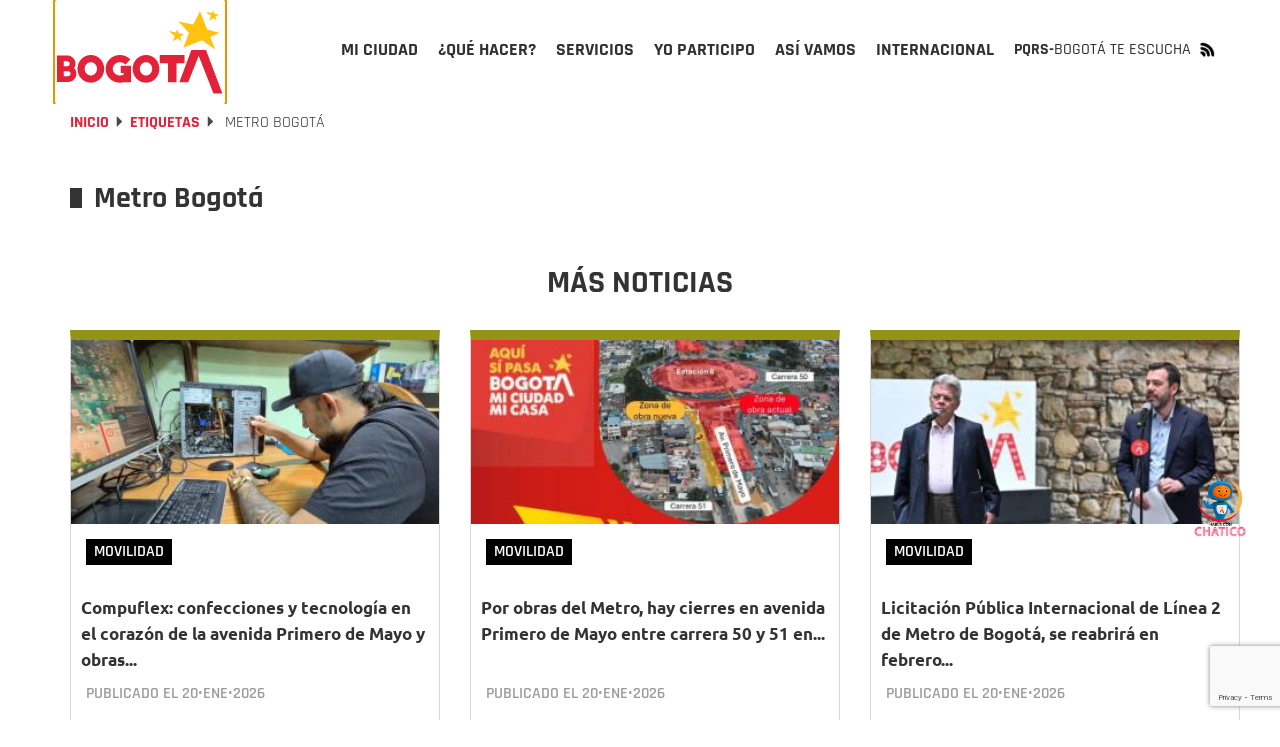

--- FILE ---
content_type: text/html; charset=UTF-8
request_url: https://bogota.gov.co/tag/metro-bogota
body_size: 22557
content:
<!DOCTYPE html><html lang="es" dir="ltr" prefix="og: https://ogp.me/ns#"><head><meta charset="utf-8" /><noscript><style>form.antibot * :not(.antibot-message) { display: none !important; }</style></noscript><meta name="description" content="Accede a las noticias de Metro Bogotá y servicios que Bogotá tiene para ti. Conoce sus eventos y demás información ¡ Únete!." /><link rel="canonical" href="https://bogota.gov.co/tag/metro-bogota" /><meta property="og:site_name" content="Bogota.gov.co" /><meta property="og:type" content="tag" /><meta property="og:url" content="https://bogota.gov.co/tag/metro-bogota" /><meta property="og:title" content="Noticias de Metro Bogotá en Bogotá | Bogota.gov.co" /><meta property="og:description" content="Accede a las noticias de Metro Bogotá y servicios que Bogotá tiene para ti. Conoce sus eventos y demás información ¡ Únete!." /><meta property="og:image" content="https://www.bogota.gov.co/themes/custom/bogotema/images/redes-sociales-bogota-gov-co-2023-06.jpg" /><meta property="og:image:url" content="https://www.bogota.gov.co/themes/custom/bogotema/images/redes-sociales-bogota-gov-co-2023-06.jpg" /><meta property="og:image:secure_url" content="https://www.bogota.gov.co/themes/custom/bogotema/images/redes-sociales-bogota-gov-co-2023-06.jpg" /><meta property="og:image:type" content="image/jpg" /><meta property="og:image:width" content="1200" /><meta property="og:image:height" content="630" /><meta property="og:image:alt" content="Portal Bogotá" /><meta property="fb:pages" content="108379099286148" /><meta property="fb:app_id" content="647743416255796" /><meta name="twitter:card" content="summary_large_image" /><meta name="twitter:description" content="Accede a las noticias de Metro Bogotá y servicios que Bogotá tiene para ti. Conoce sus eventos y demás información ¡ Únete!." /><meta name="twitter:title" content="Noticias de Metro Bogotá en Bogotá | Bogota.gov.co" /><meta name="twitter:image" content="https://www.bogota.gov.co/themes/custom/bogotema/images/redes-01.jpg" /><meta name="twitter:image:alt" content="Portal Bogotá" /><meta name="Generator" content="Drupal 10 (https://www.drupal.org)" /><meta name="MobileOptimized" content="width" /><meta name="HandheldFriendly" content="true" /><meta name="viewport" content="width=device-width, initial-scale=1.0" /><meta property="fb:pages" content="108379099286148" /><link rel="icon" href="/themes/custom/bogotema/favicon.ico" type="image/vnd.microsoft.icon" /><link rel="alternate" hreflang="es" href="https://bogota.gov.co/tag/metro-bogota" /><script>window.a2a_config=window.a2a_config||{};a2a_config.callbacks=[];a2a_config.overlays=[];a2a_config.templates={};</script><title>Noticias de Metro Bogotá en Bogotá | Bogota.gov.co</title><link rel="stylesheet" media="all" href="/sites/default/files/css/css_35m6FESgHR0I1ajDhu1F-aOFdOcZAIl8ExnoOtw2JLA.css?delta=0&amp;language=es&amp;theme=bogotema&amp;include=[base64]" /><link rel="stylesheet" media="all" href="/sites/default/files/css/css_Q8PWRngSA9x8wG81LclbdVoHdlK6S2EhpWAfvs4ZWI8.css?delta=1&amp;language=es&amp;theme=bogotema&amp;include=[base64]" /><script type="application/json" data-drupal-selector="drupal-settings-json">{"path":{"baseUrl":"\/","pathPrefix":"","currentPath":"taxonomy\/term\/989","currentPathIsAdmin":false,"isFront":false,"currentLanguage":"es"},"pluralDelimiter":"\u0003","suppressDeprecationErrors":true,"ajaxPageState":{"libraries":"[base64]","theme":"bogotema","theme_token":null},"ajaxTrustedUrl":{"\/tag\/metro-bogota":true,"form_action_p_pvdeGsVG5zNF_XLGPTvYSKCf43t8qZYSwcfZl2uzM":true,"\/tag\/metro-bogota?_wrapper_format=html\u0026page=2\u0026ajax_form=1":true},"gtag":{"tagId":"","consentMode":false,"otherIds":[],"events":[],"additionalConfigInfo":[]},"gtm":{"tagId":null,"settings":{"data_layer":"dataLayer","include_classes":false,"allowlist_classes":"google\nnonGooglePixels\nnonGoogleScripts\nnonGoogleIframes","blocklist_classes":"customScripts\ncustomPixels","include_environment":false,"environment_id":"","environment_token":""},"tagIds":["GTM-PKXHHNF"]},"ajaxLoader":{"markup":"\u003Cdiv class=\u0022ajax-throbber sk-wave\u0022\u003E\n              \u003Cdiv class=\u0022sk-wave-rect\u0022\u003E\u003C\/div\u003E\n              \u003Cdiv class=\u0022sk-wave-rect\u0022\u003E\u003C\/div\u003E\n              \u003Cdiv class=\u0022sk-wave-rect\u0022\u003E\u003C\/div\u003E\n              \u003Cdiv class=\u0022sk-wave-rect\u0022\u003E\u003C\/div\u003E\n            \u003C\/div\u003E","hideAjaxMessage":false,"alwaysFullscreen":true,"throbberPosition":"body"},"facebook_pixel":{"facebook_id":"586950848418834","events":[],"fb_disable_advanced":false,"eu_cookie_compliance":false,"donottrack":true},"lazyLoadUrl":"\/term_reference_fancytree\/subTree","data":{"extlink":{"extTarget":true,"extTargetAppendNewWindowDisplay":true,"extTargetAppendNewWindowLabel":"(opens in a new window)","extTargetNoOverride":false,"extNofollow":false,"extTitleNoOverride":false,"extNoreferrer":false,"extFollowNoOverride":false,"extClass":"0","extLabel":"(link is external)","extImgClass":false,"extSubdomains":false,"extExclude":"","extInclude":"","extCssExclude":"","extCssInclude":"","extCssExplicit":"","extAlert":false,"extAlertText":"This link will take you to an external web site. We are not responsible for their content.","extHideIcons":false,"mailtoClass":"0","telClass":"","mailtoLabel":"(link sends email)","telLabel":"(link is a phone number)","extUseFontAwesome":false,"extIconPlacement":"append","extPreventOrphan":false,"extFaLinkClasses":"fa fa-external-link","extFaMailtoClasses":"fa fa-envelope-o","extAdditionalLinkClasses":"","extAdditionalMailtoClasses":"","extAdditionalTelClasses":"","extFaTelClasses":"fa fa-phone","allowedDomains":null,"extExcludeNoreferrer":""}},"ckeditorAccordion":{"accordionStyle":{"collapseAll":null,"keepRowsOpen":null,"animateAccordionOpenAndClose":1,"openTabsWithHash":1,"allowHtmlInTitles":0}},"bootstrap":{"forms_has_error_value_toggle":1,"modal_animation":1,"modal_backdrop":"true","modal_focus_input":1,"modal_keyboard":1,"modal_select_text":1,"modal_show":1,"modal_size":"","popover_enabled":1,"popover_animation":1,"popover_auto_close":1,"popover_container":"body","popover_content":"","popover_delay":"0","popover_html":0,"popover_placement":"right","popover_selector":"","popover_title":"","popover_trigger":"click","tooltip_enabled":1,"tooltip_animation":1,"tooltip_container":"body","tooltip_delay":"0","tooltip_html":0,"tooltip_placement":"auto left","tooltip_selector":"","tooltip_trigger":"hover"},"ajax":{"edit-captcha-response":{"callback":"recaptcha_v3_ajax_callback","event":"change","url":"\/tag\/metro-bogota?_wrapper_format=html\u0026page=2\u0026ajax_form=1","httpMethod":"POST","dialogType":"ajax","submit":{"_triggering_element_name":"captcha_response"}}},"views":{"ajax_path":"\/views\/ajax","ajaxViews":{"views_dom_id:1c082f20150f1c858219c9f8d86ce42c31d163b13305d0742006a4891d67b4f5":{"view_name":"taxonomy_term_custom","view_display_id":"block_1","view_args":"989","view_path":"\/taxonomy\/term\/989","view_base_path":"taxonomy\/term\/%","view_dom_id":"1c082f20150f1c858219c9f8d86ce42c31d163b13305d0742006a4891d67b4f5","pager_element":0}}},"user":{"uid":0,"permissionsHash":"e8061674e3fd358d47e1689ae9c5fbdb3e28e8ff3c1a0eb961f2cab687ee2af2"}}</script><script src="/sites/default/files/js/js_uRCSR7kOec2nT0FFlBrfMjcbq0_HgxO5X3A-eStE2hI.js?scope=header&amp;delta=0&amp;language=es&amp;theme=bogotema&amp;include=[base64]"></script><script src="/modules/contrib/google_tag/js/gtag.js?t96azh"></script><script src="/modules/contrib/google_tag/js/gtm.js?t96azh"></script><script type="text/javascript">
!function(){"use strict";function e(e){var t=!(arguments.length>1&&void 0!==arguments[1])||arguments[1],c=document.createElement("script");c.src=e,t?c.type="module":(c.async=!0,c.type="text/javascript",c.setAttribute("nomodule",""));var n=document.getElementsByTagName("script")[0];n.parentNode.insertBefore(c,n)}!function(t,c){!function(t,c,n){var a,o,r;n.accountId=c,null!==(a=t.marfeel)&&void 0!==a||(t.marfeel={}),null!==(o=(r=t.marfeel).cmd)&&void 0!==o||(r.cmd=[]),t.marfeel.config=n;var i="https://sdk.mrf.io/statics";e("".concat(i,"/marfeel-sdk.js?id=").concat(c),!0),e("".concat(i,"/marfeel-sdk.es5.js?id=").concat(c),!1)}(t,c,arguments.length>2&&void 0!==arguments[2]?arguments[2]:{})}(window,9946,{} /* Config */)}();
</script><script type="text/javascript"> (function(c,l,a,r,i,t,y){ c[a]=c[a]||function(){(c[a].q=c[a].q||[]).push(arguments)}; t=l.createElement(r);t.async=1;t.src="https://www.clarity.ms/tag/"+i; y=l.getElementsByTagName(r)[0];y.parentNode.insertBefore(t,y); })(window, document, "clarity", "script", "tr4rz17qoe"); </script><!-- Google tag (gtag.js)<script async src="https://www.googletagmanager.com/gtag/js?id=G-212Q3KENHR"></script><script>   window.dataLayer = window.dataLayer || [];   function gtag(){dataLayer.push(arguments);}   gtag('js', new Date());   gtag('config', 'G-212Q3KENHR'); </script>--><!-- Google tag (gtag.js)<script async src="https://www.googletagmanager.com/gtag/js?id=G-D29511NTMX"></script><script>   window.dataLayer = window.dataLayer || [];   function gtag(){dataLayer.push(arguments);}   gtag('js', new Date());   gtag('config', 'G-D29511NTMX'); </script>--></head><body class="path-taxonomy has-glyphicons"><header class="header-v2 collapsedMobile" id="header-v2"><div class="container"><div class="row"><div class="col-xs-12"><div class="header-v2_main collapsedDesktop"><div class="header-v2_main-col main-col-1"><div class="header-v2_main__logo"><a id="logo_principal" class="header-v2_main__logo-link" href="/" title="Inicio" rel="home"><b class="hidden"></b></a></div></div><div class="header-v2_main-col main-col-2"><div id="header-v2_main__nav-bar" class="header-v2_main__nav"><div class="region region-navigation-collapsible"><div class="block-bogotema-v2-main-menu_container collapsedMobile" id="block-bogotema-v2-main-menu_container"><nav aria-labelledby="block-bogotema-v2-main-menu-menu" id="block-bogotema-v2-main-menu" class="block-bogotema-v2-main-menu"><ul role="menubar" aria-label="Menú principal portal Bogotá" id="header-v2_main__nav-menu" class="header-v2_main__nav-menu"><li role="menuitem" aria-haspopup="true" id="header-v2_main__nav-menu-item_mi-ciudad" class="header-v2_main__nav-menu-item panel header-v2_main__nav-menu-item_mi-ciudad" ><a id="header-v2_main__nav-menu-item_mi-ciudad_link" class="header-v2_main__nav-menu-item_link" href="/mi-ciudad" title="Mi ciudad" aria-expanded="false" data-video="/themes/custom/bogotema/videos/mi-ciudad.mp4" data-desc="Consulta aquí la información que te interesa sobre Bogotá, su historia, sus localidades y la gestión de la Administración Distrital."><span>Mi ciudad</span></a><div class="header-v2_main-nav-link_container mi-ciudad collapsedDesktop" id="header-v2_main__link_container_mi-ciudad"><div class="header-v2_main-nav-link_container_inner"><div class="left-column"><div class="left-column_detalle"><a href="/mi-ciudad" title="Mi Ciudad" data-desc="Consulta aquí la información que te interesa sobre Bogotá, su historia, sus localidades y la gestión de la Administración Distrital."><h5>Mi Ciudad</h5></a><p>Consulta aquí la información que te interesa sobre Bogotá, su historia, sus localidades y la gestión de la Administración Distrital.</p></div><div class="left-button"><a href="/mi-ciudad" title="Mi Ciudad" data-desc="Más de Mi Ciudad"><h4>Más de Mi Ciudad</h4></a></div><div class="left-column_video"><video poster="/themes/custom/bogotema/images/cargador-sin-fondo.gif" width="326" height="314" muted="muted" loop="" preload="none" webkit-playsinline="true" playsinline="true" class="header-v2_main__video" id="header-v2_main__video-mi-ciudad" src="/themes/custom/bogotema/videos/mi-ciudad.mp4"><source src="/themes/custom/bogotema/videos/mi-ciudad.mp4" type="video/mp4"></video></div></div><div class="right-column"><div class="header-v2_main-nav-link_container_inner-content"><div class="first-column"><div class="header-v2_main-nav-links-group"><a class="collapsibleMnuLink" id="header-v2_main__nav-menu-item_temas-interes_link" data-video="/themes/custom/bogotema/videos/mi-ciudad/temas-de-interes.mp4" title="Temas de interés" data-desc="Entérate de los programas, iniciativas y la gestión que adelantan las diferentes secretarías que componen el Distrito. "><h5>Temas de interés</h5></a><ul class="collapsibleMnuLinkContent"><li><a href="/mi-ciudad/ambiente" title="Ambiente">Ambiente</a></li><li><a href="/mi-ciudad/cultura-recreacion-y-deporte" title="Cultura, recreación y deporte">Cultura, recreación y deporte</a></li><li><a href="/mi-ciudad/desarrollo-economico" title="Desarrollo económico">Desarrollo económico</a></li><li><a href="/mi-ciudad/educacion" title="Educación">Educación</a></li><li><a href="/mi-ciudad/gestion-juridica" title="Gestión jurídica">Gestión jurídica</a></li><li><a href="/mi-ciudad/gestion-publica" title="Gestión pública">Gestión pública</a></li><li><a href="/mi-ciudad/gobierno" title="Gobierno">Gobierno</a></li><li><a href="/mi-ciudad/habitat" title="Hábitat">Hábitat</a></li><li><a href="/mi-ciudad/hacienda" title="Hacienda">Hacienda</a></li><li><a href="/mi-ciudad/integracion-social" title="Integración social">Integración social</a></li><li><a href="/mi-ciudad/movilidad" title="Movilidad">Movilidad</a></li><li><a href="/mi-ciudad/mujer" title="Mujer">Mujer</a></li><li><a href="/mi-ciudad/planeacion" title="Planeación">Planeación</a></li><li><a href="/mi-ciudad/salud" title="Salud">Salud</a></li><li><a href="/mi-ciudad/seguridad" title="Seguridad">Seguridad</a></li></ul></div></div><div class="second-column"><div class="header-v2_main-nav-links-group lists-in-two-cols"><a class="collapsibleMnuLink" id="header-v2_main__nav-menu-item_localidades_link" data-video="/themes/custom/bogotema/videos/mi-ciudad/localidades.mp4" href="#" title="Localidades" data-desc="Te contamos qué está haciendo la Alcaldía de Bogotá para mejorar las diferentes localidades de la ciudad."><h5>Localidades</h5></a><div class="collapsibleMnuLinkContent"><ul class="list-1"><li><a href="/mi-ciudad/localidades/antonio-narino" title="Antonio Nariño">Antonio Nariño</a></li><li><a href="/mi-ciudad/localidades/barrios-unidos" title="Barrios Unidos">Barrios Unidos</a></li><li><a href="/mi-ciudad/localidades/bosa" title="Bosa">Bosa</a></li><li><a href="/mi-ciudad/localidades/chapinero" title="Chapinero">Chapinero</a></li><li><a href="/mi-ciudad/localidades/ciudad-bolivar" title="Ciudad Bolívar">Ciudad Bolívar</a></li><li><a href="/mi-ciudad/localidades/engativa" title="Engativá">Engativá</a></li><li><a href="/mi-ciudad/localidades/fontibon" title="Fontibón">Fontibón</a></li><li><a href="/mi-ciudad/localidades/kennedy" title="Kennedy">Kennedy</a></li><li><a href="/mi-ciudad/localidades/la-candelaria" title="La Candelaria">La Candelaria</a></li><li><a href="/mi-ciudad/localidades/los-martires" title="Los Mártires">Los Mártires</a></li></ul><ul class="list-2"><li><a href="/mi-ciudad/localidades/puente-aranda" title="Puente Aranda">Puente Aranda</a></li><li><a href="/mi-ciudad/localidades/rafael-uribe-uribe" title="Rafael Uribe">Rafael Uribe</a></li><li><a href="/mi-ciudad/localidades/san-cristobal" title="San Cristóbal">San Cristóbal</a></li><li><a href="/mi-ciudad/localidades/santa-fe" title="Santa Fe">Santa Fe</a></li><li><a href="/mi-ciudad/localidades/suba" title="Suba">Suba</a></li><li><a href="/mi-ciudad/localidades/sumapaz" title="Sumapaz">Sumapaz</a></li><li><a href="/mi-ciudad/localidades/teusaquillo" title="Teusaquillo">Teusaquillo</a></li><li><a href="/mi-ciudad/localidades/tunjuelito" title="Tunjuelito">Tunjuelito</a></li><li><a href="/mi-ciudad/localidades/usaquen" title="Usaquén">Usaquén</a></li><li><a href="/mi-ciudad/localidades/usme" title="Usme">Usme</a></li></ul></div></div><div class="header-v2_main-nav-links-group"><a class="collapsibleMnuLink" id="header-v2_main__nav-menu-item_administracion-distrital_link" data-video="/themes/custom/bogotema/videos/mi-ciudad/administracion-distrital.mp4" href="/mi-ciudad/administracion-distrital/" title="Administración Distrital" data-desc="Conoce cómo está compuesta la administración de Bogotá; la Alcalde(sa), por sectores, entidades, Concejo y entes de control."><h5>Administración Distrital</h5></a><ul class="collapsibleMnuLinkContent"><li><a href="/mi-ciudad/administracion-distrital/quien-es-carlos-fernando-galan-pachon-alcalde-de-bogota-2024-2027" title="El Alcalde">El alcalde</a></li><li><a href="/mi-ciudad/gabinete-distrital/" title="Gabinete">Gabinete</a></li><li><a href="https://bogota.gov.co/plan-distrital-de-desarrollo-2024-2028/" title="Plan Distrital de Desarrollo">Plan Distrital de Desarrollo</a></li><li><a href="/mi-ciudad/administracion-distrital/concejo-de-bogota" title="Concejo">Concejo</a></li><li><a href="/mi-ciudad/administracion-distrital/entes-de-control-de-bogota" title="Entes de control">Entes de control</a></li><li><a href="https://www.alcaldiabogota.gov.co/sisjur/index.jsp" title="Leyes, Normas y Decretos">Leyes, Normas y Decretos</a></li></ul></div></div><div class="third-column"><!--<div class="header-v2_main-nav-links-group"><a class="collapsibleMnuLink" id="header-v2_main__nav-menu-item_poblaciones_link" data-video="/themes/custom/bogotema/videos/yo-soy.mp4" href="#" title="Poblaciones" data-desc="Espacio donde la ciudadanía puede encontrar información y servicios a partir de su rol e identidad de género, identidad étnica, condición de vulnerabilidad y ocupación."><h5>Poblaciones</h5></a><ul class="collapsibleMnuLinkContent"><li><a href="#" title="Yo soy">Yo soy</a></li><li><a href="#" title="Yo pertenezco">Yo pertenezco</a></li><li><a href="#" title="En situación de">En situación de</a></li><li><a href="#" title="Mi ocupación es...">Mi ocupación es...</a></li></ul></div>--><div class="header-v2_main-nav-links-group"><a id="header-v2_main__nav-menu-item_bogota-historias_link" data-video="/themes/custom/bogotema/videos/mi-ciudad/Bogota-en-historias.mp4" href="/mi-ciudad/bogota-en-historias" title="Bogotá en historias" data-desc="Bogotá es la ciudad de las oportunidades y las puertas abiertas, Descúbrela a través de las historias y experiencias de sus habitantes."><h5>Bogotá en historias</h5></a><p>Bogotá es la ciudad de las oportunidades y las puertas abiertas, Descúbrela a través de las historias y experiencias de sus habitantes.</p></div><!--<div class="header-v2_main-nav-links-group"><a id="header-v2_main__nav-menu-item_bogota-pot_link" data-video="/themes/custom/bogotema/videos/mi-ciudad/POT_2022_-_2035-_el_renacer_de_Bogota.mp4" href="/bog/pot-2022-2035" title="POT -Bogotá reverdece" data-desc="El Plan de Ordenamiento Territorial-POT ‘Bogotá Reverdece 2022-2035’ es la hoja de ruta para reverdecer a Bogotá ¡Consúltalo!"><h5>POT -Bogotá reverdece</h5></a><p>El Plan de Ordenamiento Territorial-POT ‘Bogotá Reverdece 2022-2035’ es la hoja de ruta para reverdecer a Bogotá ¡Consúltalo!</p></div> --><div class="header-v2_main-nav-links-group"><a id="header-v2_main__nav-menu-item_bogota-primera_link" data-video="/themes/custom/bogotema/videos/mi-ciudad/bogota-por-primera-vez.mp4" href="https://bogota.gov.co/internacional/planes-en-bogota-sitios-mas-visitados-por-turistas-conocelos-en-2025" title="Bogotá por primera vez" data-desc="Te contamos lo que necesitas saber si visitas Bogotá por primera vez, para que tengas la mejor experiencia."><h5>Bogotá por primera vez</h5></a><p>Te contamos lo que necesitas saber si visitas Bogotá por primera vez, para que tengas la mejor experiencia.</p></div></div></div></div></div></div></li><li role="menuitem" aria-haspopup="true" id="header-v2_main__nav-menu-item_que-hacer" class="header-v2_main__nav-menu-item panel header-v2_main__nav-menu-item_que-hacer" ><a id="header-v2_main__nav-menu-item_que-hacer_link" class="header-v2_main__nav-menu-item_link" href="/que-hacer/agenda-cultural" title="¿Qué hacer?" aria-expanded="false" data-video="/themes/custom/bogotema/videos/que-hacer.mp4" data-desc="Bogotá es una capital con una amplia oferta de actividades culturales, deportivas, gastronómicas para que disfrutes todo el año."><span>¿Qué hacer?</span></a><div class="header-v2_main-nav-link_container que-hacer collapsedDesktop" id="header-v2_main__link_container_que-hacer"><div class="header-v2_main-nav-link_container_inner"><div class="left-column"><div class="left-column_detalle"><a href="#" title="Que hacer" data-desc="Bogotá es una capital con una amplia oferta de actividades culturales, deportivas, gastronómicas para que disfrutes todo el año. "><h5>Que hacer</h5></a><p>Bogotá es una capital con una amplia oferta de actividades culturales, deportivas, gastronómicas para que disfrutes todo el año.</p></div><div class="left-button"><a href="/que-hacer/agenda-cultural" title="Qué hacer" data-desc="Más de ¿Qué Hacer?"><h4>Más de ¿Qué Hacer?</h4></a></div><div class="left-column_video"><video poster="/themes/custom/bogotema/images/cargador-sin-fondo.gif" width="326" height="314" muted="muted" loop="" preload="none" webkit-playsinline="true" playsinline="true" class="header-v2_main__video" id="header-v2_main__video-que-hacer" src="/themes/custom/bogotema/videos/que-hacer.mp4"><source src="/themes/custom/bogotema/videos/que-hacer.mp4" type="video/mp4"></video></div></div><div class="right-column"><div class="header-v2_main-nav-link_container_inner-content"><div class="first-column"><div class="views-element-container form-group"><div class="view view-contenidos-megamenu view-id-contenidos_megamenu view-display-id-block_3 js-view-dom-id-3f2ca181efbe1c2f469e6a997b13e92b3f53e691842fd65a261d90d119a91ee1"><div class="view-content"><div class="views-row"><div class="views-field views-field-nothing"><span class="field-content"><div class="menu-principal-v2__tarjeta-basica"><a class="menu-principal-v2__tarjeta-basica__link" href="/que-hacer/cultura/concierto-mexico-bandolero-marzo-8-en-teatro-el-ensueno-de-bogota"><div class="link__detalle"><img loading="lazy" src="/sites/default/files/styles/medium/public/eventos/2026-01/concierto-mexico-bandolero-marzo-8-en-teatro-el-ensueno-bogota.jpg" width="220" height="116" alt="Imagen del cartel del concierto con informaci{on al respecto." class="img-responsive" /><div class="link__detalle__bottom-bar"><div class="link__detalle__bottom-bar__recomendado hide"><span>Recomendado</span></div><div class="link__detalle__bottom-bar__fecha"><span><time datetime="2026-01-20T22:00:00-05:00">Ene</time></span><span><time datetime="2026-01-20T22:00:00-05:00">20</time></span></div><div class="link__detalle__bottom-bar__lugar hide"><i class="bog-ui-custom-icon bog-ui-custom-icon_shadow bog-ui-icon-pin-white" aria-hidden="true"></i><span>Casa Comunitaria de la Concordia Calle 12D #3-22</span></div><div class="link__detalle__bottom-bar__es-pago hide"><i class="bog-ui-custom-icon bog-ui-custom-icon_shadow bog-ui-icon-money-white" aria-hidden="true"></i></div></div></div><div class="link__titulo"><h3>México Bandolero llega al Teatro El Ensueño: un viaje sonoro por el folclore mexicano ¡No te lo pierdas!</h3></div><div class="link__sumario"><p>Vive un concierto lleno folclore mexicano, world music, bandola andina y guitarras híbridas en un homenaje vibrante a la riqueza musical de México.</p></div></a></div></span></div></div></div></div></div></div><div class="second-column"><div class="header-v2_main-nav-links-group"><a id="header-v2_main__nav-menu-item_agenda-cultural_link" data-video="/themes/custom/bogotema/videos/que-hacer/cultura.mp4" href="/que-hacer/agenda-cultural" title="Agenda cultural" data-desc="Consulta aquí la oferta de planes que te ofrece el Distrito para hacer en Bogotá durante los 7 días de la semana." target="_self"><h5>Agenda cultural</h5></a><p>Consulta aquí la oferta de planes que te ofrece el Distrito para hacer en Bogotá durante los 7 días de la semana.</p></div><div class="header-v2_main-nav-links-group"><a id="header-v2_main__nav-menu-item_ciclovias_link" data-video="/themes/custom/bogotema/videos/que-hacer/ciclovias.mp4" href="/tag/ciclovias" title="Ciclovía" data-desc="Bogotá es la capital mundial de la bici y los domingos y festivos le rinde homenaje a la bicicleta con su emblemática ciclovía ¡Anímate a recorrerla!." target="_self"><h5>Ciclovía</h5></a><p>Bogotá es la capital mundial de la bici y los domingos y festivos le rinde homenaje a la bicicleta con su emblemática ciclovía ¡Anímate a recorrerla!.</p></div><!--<div class="header-v2_main-nav-links-group"><a id="header-v2_main__nav-menu-item_ofertas-formacion_link" data-video="/themes/custom/bogotema/videos/que-hacer/oferta-educativa.mp4" href="/que-hacer/formacion" title="Ofertas de formación" data-desc="Conoce la oferta de formación gratuita que el Distrito pone a disposición de la ciudadanía para reforzar o actualizar sus conocimientos académicos."><h5>Ofertas de formación</h5></a><p>Conoce la oferta de formación gratuita que el Distrito pone a disposición de la ciudadanía para reforzar o actualizar sus conocimientos académicos.</p></div> --></div><div class="third-column"><div class="header-v2_main-nav-links-group"><a id="header-v2_main__nav-menu-item_que-visita-monserrate_link" data-video="/themes/custom/bogotema/videos/que-hacer/visita-monserrate.mp4" href="https://bogota.gov.co/tag/monserrate" title="Visita Monserrate" data-desc="El cerro de Monserrate es uno de los principales atractivos turísticos de Bogotá. Te invitamos a visitarlo ¡Estas son nuestras recomendaciones!." target="_self"><h5>Visita Monserrate</h5></a><p>El cerro de Monserrate es uno de los principales atractivos turísticos de Bogotá. Te invitamos a visitarlo ¡Estas son nuestras recomendaciones!.</p></div><div class="header-v2_main-nav-links-group"><a id="header-v2_main__nav-menu-item_turismo_link" data-video="/themes/custom/bogotema/videos/que-hacer/turismo.mp4" href="https://www.visitbogota.co" title="Turismo" data-desc="Ingresa aquí y en el portal de Bogotá DC Travel podrás encontrar la oferta turística para cada temporada del año." target="_self"><h5>Turismo</h5></a><p>Aquí podrás encontrar la oferta turística que tienes en Bogotá</p></div><div class="header-v2_main-nav-links-group"><a id="header-v2_main__nav-menu-item_caminatas-ecologicas_link" data-video="/themes/custom/bogotema/videos/que-hacer/caminatas-ecologicas.mp4" href="https://bogota.gov.co/tag/caminatas-ecologicas" title="Caminatas ecológicas" data-desc="Bogotá tiene 13 caminos ancestrales habilitados para el disfrute de la ciudadanía. Ten presente que las caminatas requieren inscripción previa." target="_self"><h5>Caminatas ecológicas</h5></a><p>Bogotá tiene 13 caminos ancestrales habilitados para el disfrute de la ciudadanía. Ten presente que las caminatas requieren inscripción previa.</p></div></div></div></div></div></div></li><li role="menuitem" aria-haspopup="true" id="header-v2_main__nav-menu-item_servicios" class="header-v2_main__nav-menu-item panel header-v2_main__nav-menu-item_servicios" ><a id="header-v2_main__nav-menu-item_servicios_link" class="header-v2_main__nav-menu-item_link" href="/servicios" title="Servicios" aria-expanded="false" data-video="/themes/custom/bogotema/videos/servicios.mp4" data-desc="Conoce todo lo relacionado con los servicios y trámites distritales que brinda la Alcaldía de Bogotá a la ciudadanía. "><span>Servicios</span></a><div class="header-v2_main-nav-link_container servicios collapsedDesktop" id="header-v2_main__link_container_servicios"><div class="header-v2_main-nav-link_container_inner"><div class="left-column"><div class="left-column_detalle"><a href="#" title="Que hacer" data-desc="Conoce todo lo relacionado con los servicios y trámites distritales que brinda la Alcaldía de Bogotá a la ciudadanía. "><h5>Servicios</h5></a><p>Conoce todo lo relacionado con los servicios y trámites distritales que brinda la Alcaldía de Bogotá a la ciudadanía.</p></div><div class="left-button"><a href="/servicios" title="Qué hacer" data-desc="Más de Servicios"><h4>Más de Servicios</h4></a></div><div class="left-column_video"><video poster="/themes/custom/bogotema/images/cargador-sin-fondo.gif" width="326" height="314" muted="muted" loop="" preload="none" webkit-playsinline="true" playsinline="true" class="header-v2_main__video" id="header-v2_main__video-servicios" src="/themes/custom/bogotema/videos/servicios.mp4"><source src="/themes/custom/bogotema/videos/servicios.mp4" type="video/mp4"></video></div></div><div class="right-column"><div class="header-v2_main-nav-link_container_inner-content"><div class="first-column"><div class="views-element-container form-group"><div class="view view-contenidos-megamenu view-id-contenidos_megamenu view-display-id-block_2 js-view-dom-id-ef2c7469b60741a69e666ca5b67f49113e5c085970b6b608c19e5f4c00187670"><div class="view-content"><div class="views-row"><div class="views-field views-field-nothing"><span class="field-content"><div class="menu-principal-v2__tarjeta-basica"><a class="menu-principal-v2__tarjeta-basica__link" href="/mi-ciudad/habitat/cortes-de-luz-en-bogota-chia-mosquera-y-zipaquira-21-de-enero-2026"><div class="link__detalle"><img loading="lazy" src="/sites/default/files/styles/medium/public/2026-01/barrios-con-cortes-de-luz-bogota-y-municipios-aledanos-21-enero-2026.jpg" width="220" height="116" alt="Imagén de técnicos de ENEL realizando mantenimiento en postes ubicados en zona rural" class="img-responsive" /><div class="link__detalle__bottom-bar"><div class="link__detalle__bottom-bar__recomendado hide"><span>Recomendado</span></div><div class="link__detalle__bottom-bar__fecha"><span><time datetime="2026-01-20T17:50:00-05:00">Ene</time></span><span><time datetime="2026-01-20T17:50:00-05:00">20</time></span></div><div class="link__detalle__bottom-bar__lugar hide"><i class="bog-ui-custom-icon bog-ui-custom-icon_shadow bog-ui-icon-pin-white" aria-hidden="true"></i><span>Casa Comunitaria de la Concordia Calle 12D #3-22</span></div><div class="link__detalle__bottom-bar__es-pago hide"><i class="bog-ui-custom-icon bog-ui-custom-icon_shadow bog-ui-icon-money-white" aria-hidden="true"></i></div></div></div><div class="link__titulo"><h3>Consulta los barrios de Bogotá, Chía, Mosquera y Zipaquirá con cortes de luz este miércoles 21 de enero</h3></div><div class="link__sumario"><p>Estas suspensiones en el servicio obedecen a trabajos de Enel Colombia en redes de suministro de energía.</p></div></a></div></span></div></div></div></div></div></div><div class="second-column"><div class="header-v2_main-nav-links-group"><a href="https://bogota.gov.co/servicios/estos-son-los-canales-de-atencion-que-tienes-disponible-en-el-distrito" title="Atención a la ciudadanía" id="header-v2_main__nav-menu-item_atencion-ciudadania_link" data-video="/themes/custom/bogotema/videos/servicios/atencion-a-la-ciudadania.mp4" data-desc="Estos son los canales de atención que tenemos para que interactúes con la Alcaldía de Bogotá."><h5>Atención a la ciudadanía</h5></a><p>Estos son los canales de atención que tenemos para que interactúes con la Alcaldía de Bogotá.</p></div><div class="header-v2_main-nav-links-group"><a href="/servicios/bogota-te-escucha" title="Bogotá te escucha" id="header-v2_main__nav-menu-item_bogota-escucha_link" data-video="/themes/custom/bogotema/videos/servicios/bogota-te-escucha.mp4" data-desc="¿Tienes una petición, queja, reclamo o sugerencia para la Alcaldía de Bogotá? Acá puedes darla a conocer y será atendida por la Administración Distrital."><h5>Bogotá te escucha</h5></a><p>¿Tienes una petición, queja, reclamo o sugerencia para la Alcaldía de Bogotá? Acá puedes darla a conocer y será atendida por la Administración Distrital.</p></div></div><div class="third-column"><div class="header-v2_main-nav-links-group"><a href="/servicios/supercade-virtual" title="SuperCADE Virtual" id="header-v2_main__nav-menu-item_supercade-virtual_link" data-video="/themes/custom/bogotema/videos/servicios/super-cade-virtual.mp4" data-desc="Este es el canal digital que te permite consultar trámites, servicios e interponer peticiones ante las entidades distritales."><h5>SuperCADE Virtual</h5></a><p>Este es el canal digital que te permite consultar trámites, servicios e interponer peticiones ante las entidades distritales.</p></div><div class="header-v2_main-nav-links-group"><a href="/servicios/guia-de-tramites-y-servicios" title="Guía de trámites y servicios" id="header-v2_main__nav-menu-item_guia-tys_link" data-video="/themes/custom/bogotema/videos/servicios/guia-de-tramites-y-servicios.mp4" data-desc="Encuentra aquí una completa guía de la oferta de trámites y servicios que ofrece el Distrito."><h5>Guía de trámites y servicios</h5></a><p>Encuentra aquí una completa guía de la oferta de trámites y servicios que ofrece el Distrito.</p></div><div class="header-v2_main-nav-links-group"><a href="/servicios/cades" title="Red CADE" id="header-v2_main__nav-menu-item_red-cade_link" data-video="/themes/custom/bogotema/videos/servicios/guia-de-tramites-y-servicios.mp4" data-desc="Encuentra dónde están ubicados los diferentes puntos de atención de la red SuperCADE"><h5>Red CADE</h5></a><p>Encuentra dónde están ubicados los diferentes puntos de atención de la red SuperCADE</p></div></div></div></div></div></div></li><li role="menuitem" aria-haspopup="true" id="header-v2_main__nav-menu-item_yo-participo" class="header-v2_main__nav-menu-item panel header-v2_main__nav-menu-item_yo-participo" ><a id="header-v2_main__nav-menu-item_yo-participo_link" class="header-v2_main__nav-menu-item_link" href="/yo-participo" title="Yo Participo" aria-expanded="false" data-video="/themes/custom/bogotema/videos/yo-participo.mp4" data-desc="La participación ciudadana es fundamental para construir nuestra ciudad. Te invitamos a hacer uso de sus herramientas y compartir tus aportes con Bogotá."><span>Yo Participo</span></a><div class="header-v2_main-nav-link_container yo-participo collapsedDesktop" id="header-v2_main__link_container_yo-participo"><div class="header-v2_main-nav-link_container_inner"><div class="left-column"><div class="left-column_detalle"><a href="#" title="Que hacer" data-desc=""><h5>Yo Participo</h5></a><p>La participación ciudadana es fundamental para construir nuestra ciudad. Te invitamos a hacer uso de sus herramientas y compartir tus aportes con Bogotá.</p></div><div class="left-button"><a href="/yo-participo" title="Yo Participo" data-desc="Más de Yo Participo"><h4>Más de Yo Participo</h4></a></div><div class="left-column_video"><video poster="/themes/custom/bogotema/images/cargador-sin-fondo.gif" width="326" height="314" muted="muted" loop="" preload="none" webkit-playsinline="true" playsinline="true" class="header-v2_main__video" id="header-v2_main__video-yo-participo" src="/themes/custom/bogotema/videos/yo-participo.mp4"><source src="/themes/custom/bogotema/videos/yo-participo.mp4" type="video/mp4"></video></div></div><div class="right-column"><div class="header-v2_main-nav-link_container_inner-content"><div class="first-column"><div class="views-element-container form-group"><div class="view view-contenidos-megamenu view-id-contenidos_megamenu view-display-id-block_4 js-view-dom-id-e820a69e7e1386a226b74f4024d3b8cb984171e6b362aa60c0236b0e8c82dc4b"><div class="view-content"><div class="views-row"><div class="views-field views-field-nothing"><span class="field-content"><div class="menu-principal-v2__tarjeta-basica"><a class="menu-principal-v2__tarjeta-basica__link" href="/mi-ciudad/participacion-y-cultura-ciudadana/asi-funciona-la-plataforma-de-datos-abiertos-bogota-2025"><div class="link__detalle"><img loading="lazy" src="/sites/default/files/styles/medium/public/2025-03/diseno-sin-titulo-2025-03-11t103742.407.jpg" width="220" height="116" alt="Así funciona la plataforma de Datos Abiertos Bogotá 2025" class="img-responsive" /><div class="link__detalle__bottom-bar"><div class="link__detalle__bottom-bar__recomendado hide"><span>Recomendado</span></div><div class="link__detalle__bottom-bar__fecha"><span><time datetime="2025-03-12T11:42:00-05:00">Mar</time></span><span><time datetime="2025-03-12T11:42:00-05:00">12</time></span></div><div class="link__detalle__bottom-bar__lugar hide"><i class="bog-ui-custom-icon bog-ui-custom-icon_shadow bog-ui-icon-pin-white" aria-hidden="true"></i><span>Casa Comunitaria de la Concordia Calle 12D #3-22</span></div><div class="link__detalle__bottom-bar__es-pago hide"><i class="bog-ui-custom-icon bog-ui-custom-icon_shadow bog-ui-icon-money-white" aria-hidden="true"></i></div></div></div><div class="link__titulo"><h3>Más transparencia y participación: Bogotá fortalece estrategia de Datos Abiertos</h3></div><div class="link__sumario"><p>La plataforma de Datos Abiertos de Bogotá busca promover la transparencia, el acceso a la información pública, la competitividad y el desarrollo económico.</p></div></a></div></span></div></div></div></div></div><!--Tarjeta Basica: Variacion 1--><!--<div class="menu-principal-v2__tarjeta-basica"><a class="menu-principal-v2__tarjeta-basica__link" href="#" title="Lorem ipsum dolor sit amet consectetuer adipiscing elit enean commodo ligula eget dolor"><div class="link__detalle"><img src="html-blocks/ux-ui-menu-principal-beta/img/caps-mexicana-bogota.jpg" alt="Filarmónica de Mujeres"><div class="link__detalle__bottom-bar"><div class="link__detalle__bottom-bar__recomendado hide"><span>Recomendado</span></div><div class="link__detalle__bottom-bar__fecha"><span>May</span><span>24</span></div><div class="link__detalle__bottom-bar__lugar hide"><i class="bog-ui-custom-icon bog-ui-custom-icon_shadow bog-ui-icon-pin-white" aria-hidden="true"></i><span>Casa Comunitaria de la Concordia Calle 12D #3-22</span></div><div class="link__detalle__bottom-bar__es-pago hide"><i class="bog-ui-custom-icon bog-ui-custom-icon_shadow bog-ui-icon-money-white" aria-hidden="true"></i></div></div></div><div class="link__titulo"><h3>Centro de salud Mexicana nos queda de papaya: Enrique y Luz, habitantes Kennedy.</h3></div><div class="link__sumario"><p>Habitantes de Kennedy esperaron por más de 15 años que este centro se pusiera en funcionamiento.</p></div></a></div>--><!--Tarjeta Basica: Variacion 1--></div><div class="second-column"><!--<div class="header-v2_main-nav-links-group"><a href="/yo-participo/juntos-cuidamos-bogota
" title="Juntos Cuidamos Bogotá" id="header-v2_main__nav-menu-item_juntos-cuidamos_link" data-video="/themes/custom/bogotema/videos/yo-participo/juntos-cuidamos.mp4" data-desc="Te contamos cuáles son las iniciativas en las que puedes participar para apoyar al Distrito en el mejoramiento de la ciudad."><h5>Juntos Cuidamos Bogotá</h5></a><p>Te contamos cuáles son las iniciativas en las que puedes participar para apoyar al Distrito en el mejoramiento de la ciudad.</p></div> --><!--<div class="header-v2_main-nav-links-group"><a href="/yo-participo/historias-ciudadanas" title="Historias Ciudadanas" id="header-v2_main__nav-menu-item_historias-ciudadanas_link" data-video="/themes/custom/bogotema/videos/yo-participo/historias-ciudadanas.mp4" data-desc="Conoce las historias de personas que han transformado sus vidas a través de las oportunidades y programas que ofrece la Alcaldía Mayor."><h5>Historias Ciudadanas</h5></a><p>Conoce las historias de personas que han transformado sus vidas a través de las oportunidades y programas que ofrece la Alcaldía Mayor.</p></div> --><div class="header-v2_main-nav-links-group"><a href="/yo-participo/reporta" title="Reporta" id="header-v2_main__nav-menu-item_reporta_link" data-video="/themes/custom/bogotema/videos/yo-participo/reporta.mp4" data-desc="¿Qué necesidades tiene tu barrio o localidad? Reportalas aquí y desde el Distrito les daremos solución."><h5>Reporta</h5></a><p>¿Qué necesidades tiene tu barrio o localidad? Reportalas aquí y desde el Distrito les daremos solución.</p></div><div class="header-v2_main-nav-links-group"><a href="/yo-participo/sondeos" title="Sondeos" id="header-v2_main__nav-menu-item_sondeos_link" data-video="/themes/custom/bogotema/videos/yo-participo/sondeos.mp4" data-desc="Queremos conocer tu opinión sobre diferentes temas de Bogotá ¡Participa en nuestro sondeo ciudadano!."><h5>Sondeos</h5></a><p>Queremos conocer tu opinión sobre diferentes temas de Bogotá ¡Participa en nuestro sondeo ciudadano!.</p></div></div><div class="third-column"><div class="header-v2_main-nav-links-group"><a href="/mi-ciudad/participacion-y-cultura-ciudadana/
" title="Participación ciudadana" id="header-v2_main__nav-menu-item_participacion-ciudadana_link" data-video="/themes/custom/bogotema/videos/yo-participo/espacios-de-participacion.mp4" data-desc="Entérate aquí las iniciativas y programas para que la ciudadanía haga sus aportes en la construcción de ciudad. "><h5>Participación ciudadana</h5></a><p>Entérate aquí las iniciativas y programas para que la ciudadanía haga sus aportes en la construcción de ciudad.</p></div><div class="header-v2_main-nav-links-group"><a href="/yo-participo/gobierno-abierto-bogota" title="Gobierno Abierto" id="header-v2_main__nav-menu-item_gobierno-abierto_link" data-video="/themes/custom/bogotema/videos/yo-participo/Gobierno-Abierto-de-Bogota.mp4" data-desc="Conoce cómo a través de la tecnología la Alcaldía fortalece la transparencia, la participación y la colaboración ciudadana."><h5>Gobierno Abierto</h5></a><p>Conoce cómo a través de la tecnología la Alcaldía fortalece la transparencia, la participación y la colaboración ciudadana.</p></div><div class="header-v2_main-nav-links-group" ><a href="/servicios/oportunidades-y-apoyos" title="Portal Oportunidades" id="header-v2_main__nav-menu-item_portal-oportunidades_link" data-video="/themes/custom/bogotema/videos/servicios/portal-oportunidades.mp4" data-desc="Encuentra en un solo lugar la oferta de becas, créditos, subsidios, empleos y apoyos que tiene la ciudad para empresas, emprendedores y personas naturales."><h5>Portal Oportunidades</h5></a><p>Encuentra en un solo lugar la oferta de becas, créditos, subsidios, empleos y apoyos que tiene la ciudad para empresas, emprendedores y personas naturales.</p></div></div></div></div></div></div></li><li role="menuitem" aria-haspopup="true" id="header-v2_main__nav-menu-item_asi-vamos" class="header-v2_main__nav-menu-item panel header-v2_main__nav-menu-item_asi-vamos" ><a id="header-v2_main__nav-menu-item_asi-vamos_link" class="header-v2_main__nav-menu-item_link" href="/asi-vamos" title="Así Vamos" aria-expanded="false" data-video="/themes/custom/bogotema/videos/asi-vamos.mp4" data-desc="Aquí encontrarás noticias de cómo se están invirtiendo los recursos y los impuestos de la ciudadanía, tú también puedes hacerle seguimiento."><span>Así Vamos</span></a><div class="header-v2_main-nav-link_container asi-vamos collapsedDesktop" id="header-v2_main__link_container_asi-vamos"><div class="header-v2_main-nav-link_container_inner"><div class="left-column"><div class="left-column_detalle"><a href="#" title="Así Vamos" data-desc="Aquí encontrarás noticias de cómo se están invirtiendo los recursos y los impuestos de la ciudadanía, tú también puedes hacerle seguimiento. "><h5>Así Vamos</h5></a><p>Aquí encontrarás noticias de cómo se están invirtiendo los recursos y los impuestos de la ciudadanía, tú también puedes hacerle seguimiento.</p></div><div class="left-button"><a href="/asi-vamos" title="Así Vamos" data-desc="Más de Así Vamos"><h4>Más de Así Vamos</h4></a></div><div class="left-column_video"><video poster="/themes/custom/bogotema/images/cargador-sin-fondo.gif" width="326" height="314" muted="muted" loop="" preload="none" webkit-playsinline="true" playsinline="true" class="header-v2_main__video" id="header-v2_main__video-asi-vamos" src="/themes/custom/bogotema/videos/asi-vamos.mp4"><source src="/themes/custom/bogotema/videos/asi-vamos.mp4" type="video/mp4"></video></div></div><div class="right-column"><div class="header-v2_main-nav-link_container_inner-content"><div class="first-column"><div class="views-element-container form-group"><div class="view view-contenidos-megamenu view-id-contenidos_megamenu view-display-id-block_5 js-view-dom-id-3467a2c54b3788e59f7a22dbf05a3042164e7425c09f84ec96abc3f4b93c841d"><div class="view-content"><div class="views-row"><div class="views-field views-field-nothing"><span class="field-content"><div class="menu-principal-v2__tarjeta-basica"><a class="menu-principal-v2__tarjeta-basica__link" href="/mi-ciudad/habitat/bogota-analiza-regimen-transitorio-recicladores-en-esquema-aseo-2026"><div class="link__detalle"><img loading="lazy" src="/sites/default/files/styles/medium/public/2026-01/Bogota%CC%81%20analiza%20re%CC%81gimen%20transitorio%20recicladores%20en%20esquema%20aseo%202026.png" width="220" height="116" alt="Foto de un camión recolector de basuras en Bogotá." class="img-responsive" /><div class="link__detalle__bottom-bar"><div class="link__detalle__bottom-bar__recomendado hide"><span>Recomendado</span></div><div class="link__detalle__bottom-bar__fecha"><span><time datetime="2026-01-21T07:28:00-05:00">Ene</time></span><span><time datetime="2026-01-21T07:28:00-05:00">21</time></span></div><div class="link__detalle__bottom-bar__lugar hide"><i class="bog-ui-custom-icon bog-ui-custom-icon_shadow bog-ui-icon-pin-white" aria-hidden="true"></i><span>Casa Comunitaria de la Concordia Calle 12D #3-22</span></div><div class="link__detalle__bottom-bar__es-pago hide"><i class="bog-ui-custom-icon bog-ui-custom-icon_shadow bog-ui-icon-money-white" aria-hidden="true"></i></div></div></div><div class="link__titulo"><h3>Bogotá analizará decisión de la CRA sobre régimen transitorio para proteger a recicladores y garantizar la estabilidad del servicio de aseo</h3></div><div class="link__sumario"><p>CRA habilitó ampliación de plazo de Áreas de Servicio Exclusivo (ASE)al inicialmente contratado para garantizar derechos de recicladores.</p></div></a></div></span></div></div></div></div></div><!--Tarjeta Basica: Variacion 1--><!--<div class="menu-principal-v2__tarjeta-basica"><a class="menu-principal-v2__tarjeta-basica__link" href="#" title="Lorem ipsum dolor sit amet consectetuer adipiscing elit enean commodo ligula eget dolor"><div class="link__detalle"><img src="html-blocks/ux-ui-menu-principal-beta/img/caps-mexicana-bogota.jpg" alt="Filarmónica de Mujeres"><div class="link__detalle__bottom-bar"><div class="link__detalle__bottom-bar__recomendado hide"><span>Recomendado</span></div><div class="link__detalle__bottom-bar__fecha"><span>May</span><span>24</span></div><div class="link__detalle__bottom-bar__lugar hide"><i class="bog-ui-custom-icon bog-ui-custom-icon_shadow bog-ui-icon-pin-white" aria-hidden="true"></i><span>Casa Comunitaria de la Concordia Calle 12D #3-22</span></div><div class="link__detalle__bottom-bar__es-pago hide"><i class="bog-ui-custom-icon bog-ui-custom-icon_shadow bog-ui-icon-money-white" aria-hidden="true"></i></div></div></div><div class="link__titulo"><h3>Lorem ipsum dolor sit amet consectetuer adipiscing elit enean commodo ligula eget dolor.</h3></div><div class="link__sumario"><p>Sed ut perspiciatis unde omnis iste natus error sit voluptatem accusantium doloremque laudantium, totam rem aperiam.</p></div></a></div>--><!--Tarjeta Basica: Variacion 1--></div><div class="second-column"><div class="header-v2_main-nav-links-group"><a href="/asi-vamos/asi-van-los-apoyos-monetarios-de-ingreso-minimo-garantizado" title="Transparencia" id="header-v2_main__nav-menu-item_transparencia_link" data-video="/themes/custom/bogotema/videos/asi-vamos/transparencia.mp4" data-desc="Consulta las estadísticas de los apoyos monetarios de Ingreso Mínimo Garantizado (IMG) que se otorgan a los hogares de Bogotá."><h5>Monitor Social</h5></a><p>Consulta las estadísticas de los apoyos monetarios de Ingreso Mínimo Garantizado (IMG) que se otorgan a los hogares de Bogotá.</p></div><div class="header-v2_main-nav-links-group"><a href="/asi-vamos/seguimiento-a-las-obras" title="Seguimiento a las obras" id="header-v2_main__nav-menu-item_seguimiento-obras_link" data-video="/themes/custom/bogotema/videos/asi-vamos/transparencia.mp4" data-desc="Entérate cómo avanzan las obras de Bogotá en frentes como educación, movilidad, seguridad, salud e inversión social. "><h5>Seguimiento a las obras</h5></a><p>Entérate cómo avanzan las obras de Bogotá en frentes como educación, movilidad, seguridad, salud e inversión social.</p></div><div class="header-v2_main-nav-links-group"><a href="/asi-vamos/mantenimiento-vial
" title="Mantenimiento vial" id="header-v2_main__nav-menu-item_mantenimiento-vial_link" data-video="/themes/custom/bogotema/videos/asi-vamos/transparencia.mp4" data-desc="En esta sección puedes hacerle seguimiento a los proyectos de rehabilitación y mantenimiento de la malla vial urbana y rural de Bogotá."><h5>Mantenimiento vial</h5></a><p>En esta sección puedes hacerle seguimiento a los proyectos de rehabilitación y mantenimiento de la malla vial urbana y rural de Bogotá.</p></div></div><div class="third-column"><div class="header-v2_main-nav-links-group"><a href="/asi-vamos/presupuesto" title="Presupuesto" id="header-v2_main__nav-menu-item_inversion-social_link" data-video="/themes/custom/bogotema/videos/asi-vamos/transparencia.mp4" data-desc="Conoce la inversión que se está haciendo la Alcaldía Mayor de Bogotá."><h5>Inversión social</h5></a><p>Conoce la inversión que se está haciendo la Alcaldía Mayor de Bogotá.</p></div><div class="header-v2_main-nav-links-group"><a href="/asi-vamos/contratos-y-obras" title="Contratación a la vista" id="header-v2_main__nav-menu-item_contratacion_link" data-video="/themes/custom/bogotema/videos/asi-vamos/transparencia.mp4" data-desc="Aquí hallarás el detalle de los diferentes procesos de contratación que se adelantan en el Distrito."><h5>Contratación a la vista</h5></a><p>Aquí hallarás el detalle de los diferentes procesos de contratación que se adelantan en el Distrito.</p></div><div class="header-v2_main-nav-links-group"><a href="https://bogota.gov.co/plan-distrital-de-desarrollo-2024-2028/" title="Así va el plan de desarrollo" id="header-v2_main__nav-menu-item_plan-desarrollo_link" data-video="/themes/custom/bogotema/videos/asi-vamos/Asi-va-el-Plan-de-desarrollo.mp4" data-desc="Infórmate del contenido y los avances del Plan de Desarrollo de la actual Administración Distrital."><h5>Así va el plan de desarrollo</h5></a><p>Infórmate del contenido y los avances del Plan de Desarrollo de la actual Administración Distrital.</p></div></div></div></div></div></div></li><li role="menuitem" aria-haspopup="true" id="header-v2_main__nav-menu-item_internacional" class="header-v2_main__nav-menu-item header-v2_main__nav-menu-item_internacional"><a id="header-v2_main__nav-menu-item_internacional_link" class="header-v2_main__nav-menu-item_link" href="#" title="Sección internacional Portal Bogotá" aria-expanded="false" data-expanded="false" data-video="/themes/custom/bogotema/videos/internacional.mp4" data-desc="Aquí encontrarás las noticias y temas de actualidad relacionados con Bogotá y la internacionalización de la ciudad.<br/>"><span>Internacional</span></a><div class="header-v2_main-nav-link_container internacional collapsedDesktop" id="header-v2_main__link_container_internacional"><div class="header-v2_main-nav-link_container_inner"><div class="left-column"><div class="left-column_detalle"><a href="#" title="Internacional" data-desc="Aquí encontrarás las noticias y temas de actualidad relacionados con Bogotá y la internacionalización de la ciudad.<br/><br/>"><h5>Internacional</h5></a><p>Aquí encontrarás las noticias y temas de actualidad relacionados con Bogotá y la internacionalización de la ciudad.<br/><br/></p></div><div class="left-button"><a href="/internacional" title="Internacional" data-desc="Más de Internacional"><h4>Más de Internacional</h4></a></div><div class="left-column_video"><video poster="/themes/custom/bogotema/images/cargador-sin-fondo.gif" width="326" height="314" muted="muted" loop="" preload="none" webkit-playsinline="true" playsinline="true" class="header-v2_main__video" id="header-v2_main__video-internacional" src="/themes/custom/bogotema/videos/servicios.mp4"><source src="/themes/custom/bogotema/videos/internacional.mp4" type="video/mp4"></video></div></div><div class="right-column"><div class="header-v2_main-nav-link_container_inner-content"><div class="first-second-column"><div class="views-element-container form-group"><div class="view view-contenidos-megamenu view-id-contenidos_megamenu view-display-id-block_6 js-view-dom-id-d8ad74f29e1d7bb09bde14dabb9144f9dd83096731b77275c3eff43a23e46cd7"><div class="view-content"><div class="views-row"><div class="views-field views-field-nothing"><span class="field-content"><div class="menu-principal-v2__tarjeta-basica"><a class="menu-principal-v2__tarjeta-basica__link" href="/internacional/becas-premios-y-subvenciones-para-estudiar-en-el-exterior-en-bogota"><div class="link__detalle"><img loading="lazy" src="/sites/default/files/styles/560x315/public/2026-01/Becas%2C%20premios%20y%20subvenciones%20para%20estudiar%20en%20el%20exterior%20en%20Bogota%CC%81%20enero%20de%202026.png" width="560" height="315" alt="Becas, premios y subvenciones para estudiar en el exterior en Bogotá" class="img-responsive" /><div class="link__detalle__bottom-bar"><div class="link__detalle__bottom-bar__recomendado hide"><span>Recomendado</span></div><div class="link__detalle__bottom-bar__fecha"><span><time datetime="2026-01-19T16:49:51-05:00">Ene</time></span><span><time datetime="2026-01-19T16:49:51-05:00">19</time></span></div><div class="link__detalle__bottom-bar__lugar hide"><i class="bog-ui-custom-icon bog-ui-custom-icon_shadow bog-ui-icon-pin-white" aria-hidden="true"></i><span>Casa Comunitaria de la Concordia Calle 12D #3-22</span></div><div class="link__detalle__bottom-bar__es-pago hide"><i class="bog-ui-custom-icon bog-ui-custom-icon_shadow bog-ui-icon-money-white" aria-hidden="true"></i></div></div></div><div class="link__titulo"><h3>Abrimos 2026 con oportunidades en el exterior para expandir el potencial de Bogotá: conoce becas, subvenciones y más</h3></div><div class="link__sumario"><p>Esta convocatoria reúne becas, reconocimientos y apoyos internacionales dirigidos a estudiantes, investigadores, líderes climáticos y agentes culturales.</p></div></a></div></span></div></div></div></div></div><!--Tarjeta Basica: Variacion 1--><!--<div class="menu-principal-v2__tarjeta-basica"><a class="menu-principal-v2__tarjeta-basica__link" href="#" title="Lorem ipsum dolor sit amet consectetuer adipiscing elit enean commodo ligula eget dolor"><div class="link__detalle"><img src="html-blocks/ux-ui-menu-principal-beta/img/caps-mexicana-bogota.jpg" alt="Filarmónica de Mujeres"><div class="link__detalle__bottom-bar"><div class="link__detalle__bottom-bar__recomendado hide"><span>Recomendado</span></div><div class="link__detalle__bottom-bar__fecha"><span>May</span><span>24</span></div><div class="link__detalle__bottom-bar__lugar hide"><i class="bog-ui-custom-icon bog-ui-custom-icon_shadow bog-ui-icon-pin-white" aria-hidden="true"></i><span>Casa Comunitaria de la Concordia Calle 12D #3-22</span></div><div class="link__detalle__bottom-bar__es-pago hide"><i class="bog-ui-custom-icon bog-ui-custom-icon_shadow bog-ui-icon-money-white" aria-hidden="true"></i></div></div></div><div class="link__titulo"><h3>Lorem ipsum dolor sit amet consectetuer adipiscing elit enean commodo ligula eget dolor.</h3></div><div class="link__sumario"><p>Sed ut perspiciatis unde omnis iste natus error sit voluptatem accusantium doloremque laudantium, totam rem aperiam.</p></div></a></div>--><!--Tarjeta Basica: Variacion 1--></div><div class="third-column"><div class="header-v2_main-nav-links-group"><a href="/en/international" class="header-v2_main-nav-links-group_btn" title="English" id="header-v2_main__nav-menu-item_internacional-4_link" data-video="/themes/custom/bogotema/videos/internacional.mp4" data-desc="Here you will find the news and topics related to Bogotá and the internationalization of the city."><h5><span>English</span></h5></a><p>Visit Bogotá International in english.</p></div><div class="header-v2_main-nav-links-group"><a href="#" title="Contacto" id="header-v2_main__nav-menu-item_internacional-5_link" data-video="/themes/custom/bogotema/videos/internacional.mp4" data-desc="(+57) 1 3813000"><h5>Contacto</h5></a><p>(+57) 1 3813000</p></div><div class="header-v2_main-nav-links-group"><a href="/internacional/contactos-de-la-direccion-distrital-de-relaciones-internacionales
" title="Contacta a nuestro equipo" id="header-v2_main__nav-menu-item_internacional-6_link" data-video="/themes/custom/bogotema/videos/internacional.mp4" data-desc="Coordinación de contenidos: Dirección Distrital de Relaciones Internacionales (DDRI)."><h5>Contacta a nuestro equipo</h5></a><p>Coordinación de contenidos: Dirección Distrital de Relaciones Internacionales (DDRI).</p></div><div class="header-v2_main-nav-links-group"><a href="https://twitter.com/BogotaInter_nal" title="Redes sociales" id="header-v2_main__nav-menu-item_internacional-6_link" data-video="/themes/custom/bogotema/videos/servicios.mp4" data-desc="@BogotaInter_nal"><h5>Redes sociales</h5></a><p>@BogotaInter_nal</p></div></div></div></div></div></div></li><li role="menuitem" aria-haspopup="true" id="header-v2_main__nav-menu-item_buscador" class="header-v2_main__nav-menu-item header-v2_main__nav-menu-item_buscador"><a id="header-v2_main__nav-menu-item_buscador_link" class="header-v2_main__nav-menu-item_link" href="#" title="Buscador" aria-expanded="false" data-expanded="false"><span><i class="fa fa-search" aria-hidden="true"></i></span></a><div class="header-v2_main-nav-link_container buscador collapsedDesktop" id="header-v2_main__link_container_buscador"><div class="header-v2_main-nav-link_container_inner"><div class="full-column"><div class="header-v2_main-nav-link_container_inner-content"><div class="inner-content-row"><section class="views-exposed-form search-form block-views block-views-exposed-filter-blocksolr-search-content-block-1 clearfix" data-drupal-selector="views-exposed-form-solr-search-content-block-1" id="block-formularioexpuestosolr-search-contentblock-1"><h2 class="block-title">Buscador</h2><form action="/tag/metro-bogota" method="get" id="views-exposed-form-solr-search-content-block-1" accept-charset="UTF-8"><div class="form--inline form-inline"><div class="form-item js-form-item form-type-textfield js-form-type-textfield form-item-search-api-fulltext js-form-item-search-api-fulltext form-group"><label for="edit-search-api-fulltext" class="control-label">Búsqueda por texto completo</label><input data-drupal-selector="edit-search-api-fulltext" class="form-text form-control" type="text" id="edit-search-api-fulltext" name="search_api_fulltext" value="" size="30" maxlength="128" /></div><div class="form-item js-form-item form-type-select js-form-type-select form-item-type js-form-item-type form-group"><label for="edit-type" class="control-label">Tipo de contenido</label><div class="select-wrapper"><select data-drupal-selector="edit-type" class="form-select form-control" id="edit-type" name="type"><option value="1">- Todos -</option><option value="2">Artículos y noticias</option><option value="3">Eventos</option><option value="4">Ofertas de empleo</option><option value="5">Oportunidades y apoyos</option><option value="6">Trámites y servicios</option></select></div></div><div data-drupal-selector="edit-actions" class="form-actions form-group js-form-wrapper form-wrapper" id="edit-actions"><button data-drupal-selector="edit-submit-solr-search-content" class="button js-form-submit form-submit btn-default btn btn-custom-button btn-default" type="submit" id="edit-submit-solr-search-content" value="Buscar" name="Buscar"><i class="glyphicon glyphicon-menu-right"></i>Buscar </button></div></div></form></section></div><div class="inner-content-row"><div class="header-v2_main-nav-links-group buscador-overlay-qry-links"><section id="block-buscadoroverlayblock" class="block-buscador-overlay block-buscador-overlay-block clearfix"><h5>Temas más consultados</h5><ul><li><a href="/busqueda?search_api_fulltext=impuesto+predial&amp;Buscar=Buscar" title="Impuesto predial">Impuesto predial</a></li><li><a href="/busqueda?search_api_fulltext=trabajo+en+bogota&amp;Buscar=Buscar" title="Trabajo en Bogotá">Trabajo en Bogotá</a></li><li><a href="/busqueda?search_api_fulltext=comparendos+electronicos&amp;Buscar=Buscar" title="Comparendos electrónicos">Comparendos electrónicos</a></li><li><a href="/busqueda?search_api_fulltext=secretaria+de+educacion&amp;Buscar=Buscar" title="Secretaría de educación">Secretaría de educación</a></li><li><a href="/busqueda?search_api_fulltext=Valorizacion+Bogota&amp;Buscar=Buscar" title="Valorización Bogotá">Valorización Bogotá</a></li></ul></section></div></div></div></div></div></div></li></ul><!-- / Menu roles --></nav></div></div></div></div><div class="header-v2_main-col main-col-3"><a href="https://bogota.gov.co/servicios/bogota-te-escucha" target="_blank" class="header-v2_main__contactanos" title="PQRS - Bogotá te escucha"><div class="txt-pqrs"><span>PQRS-</span><span>Bogotá te escucha</span></div><div class="icon-pqrs"></div></a></div><div class="header-v2_main-col main-col-4"><button class="btn right btn-search-o collapsedMobile header-main__search-button-over" id="searchButtonOverV2"><span class="text-search" aria-label="Buscar" role="img"><i class="fa fa-search" aria-hidden="true"></i></span><span class="text-close collapsedMobile" aria-label="Cerrar" role="img"><i class="fa fa-times" aria-hidden="true"></i></span></button><button type="button" id="block-bogotema-v2-main-menu_button" class="block-bogotema-v2-main-menu_button" data-expanded="false"><span class="ico-open" aria-label="Abrir" role="img"><i class="fa fa-bars" aria-hidden="true"></i></span><span class="ico-close collapsedMobile" aria-label="Cerrar" role="img"><i class="fa fa-times" aria-hidden="true"></i></span></button></div></div></div></div></div></header><!-- Page top --><noscript><img src="https://www.facebook.com/tr?id=586950848418834&amp;ev=PageView&amp;noscript=1" alt="" height="1" width="1" /></noscript><noscript><iframe src="https://www.googletagmanager.com/ns.html?id=GTM-PKXHHNF"
height="0" width="0" style="display:none;visibility:hidden"></iframe></noscript><!-- End Page top --><!-- Page --><div class="dialog-off-canvas-main-canvas" data-off-canvas-main-canvas><div role="main" class="main-container js-quickedit-main-content page-section " id="main"><div><div class="container" role="heading"><div class="region region-header"><div data-drupal-messages-fallback class="hidden"></div></div></div><div class="region region-breadcrumbs"><section id="block-bogotema-breadcrumbs" class="container block-system block-system-breadcrumb-block clearfix"><div class="row"><div class="col-md-12"><ol class="breadcrumb"><li ><a href="/">Inicio</a></li><li ><a href="/tag">Etiquetas</a></li><li > Metro Bogotá</li><li class="active"> Metro Bogotá</li></ol></div></div></section></div><a id="contenido-principal"></a><div class="region region-content"><div class="container"><div class="mb-50"><h1 class="titulo-seccion"><div class="field field--name-name field--type-string field--label-hidden field--item">Metro Bogotá</div></h1><p class="descripcion-seccion 12"></p></div><div class="mb-50 noticias-relacionadas"><h2 class="block-title mb-50">Más noticias</h2><div class="views-element-container form-group"><div class="container view view-taxonomy-term-custom view-id-taxonomy_term_custom view-display-id-block_1 js-view-dom-id-1c082f20150f1c858219c9f8d86ce42c31d163b13305d0742006a4891d67b4f5"><div class="view-content"><div class="views-view-grid horizontal cols-6 clearfix"><div class="row"><div class="col-md-4 col-sm-6 col-xs-12"><div class="views-field views-field-fieldset"><span class="field-content"><div class="tarjeta tarjeta-3 interna-entidades"><span class="views-field views-field-field-image"><span class="field-content"><a href="/mi-ciudad/movilidad/conoce-la-compuflex-el-comercio-cercano-obras-del-metro-de-bogota"><img loading="lazy" src="/sites/default/files/styles/imagen_tarjeta_tipo_3_/public/2026-01/Conoce%20la%20Compuflex%20el%20comercio%20cercano%20a%20obras%20del%20Metro%20de%20Bogota%CC%81.png" width="320" height="160" alt="Conoce la Compuflex el comercio cercano a obras del Metro de Bogotá" class="img-responsive" /></a></span></span><span class="views-field views-field-field-categoria interna"><span class="field-content"><a href="/mi-ciudad/movilidad" hreflang="es">Movilidad</a></span></span><span class="views-field views-field-title"><h2 class="field-content titulo--tarjeta"><a href="/mi-ciudad/movilidad/conoce-la-compuflex-el-comercio-cercano-obras-del-metro-de-bogota" title="Compuflex: confecciones y tecnología en el corazón de la avenida Primero de Mayo y obras de la Línea 1 del Metro">Compuflex: confecciones y tecnología en el corazón de la avenida Primero de Mayo y obras...</a></h2></span><span class="views-field views-field-created"><div class="field-content"><div>Publicado el <time datetime="2026-01-20T07:00:00-05:00">20•Ene•2026</time></div></div></span></div></span></div></div><div class="col-md-4 col-sm-6 col-xs-12"><div class="views-field views-field-fieldset"><span class="field-content"><div class="tarjeta tarjeta-3 interna-entidades"><span class="views-field views-field-field-image"><span class="field-content"><a href="/mi-ciudad/movilidad/movilidad-bogota-cierre-en-av-primero-de-mayo-entre-carrera-50-y-51"><img loading="lazy" src="/sites/default/files/styles/imagen_tarjeta_tipo_3_/public/2026-01/Movilidad%20en%20Bogota%CC%81%20cierre%20en%20avenida%20Primero%20de%20Mayo%20entre%20la%20carrera%2050%20y%2051%20por%20obras%20del%20Metro.png" width="320" height="160" alt="Foto de la avenida Primero de Mayo entre carrera 50 y 51 , donde se implementaron nuevos cierres por obras del Metro." class="img-responsive" /></a></span></span><span class="views-field views-field-field-categoria interna"><span class="field-content"><a href="/mi-ciudad/movilidad" hreflang="es">Movilidad</a></span></span><span class="views-field views-field-title"><h2 class="field-content titulo--tarjeta"><a href="/mi-ciudad/movilidad/movilidad-bogota-cierre-en-av-primero-de-mayo-entre-carrera-50-y-51" title="Por obras del Metro, hay cierres en avenida Primero de Mayo entre carrera 50 y 51 en Bogotá">Por obras del Metro, hay cierres en avenida Primero de Mayo entre carrera 50 y 51 en...</a></h2></span><span class="views-field views-field-created"><div class="field-content"><div>Publicado el <time datetime="2026-01-20T08:12:00-05:00">20•Ene•2026</time></div></div></span></div></span></div></div><div class="col-md-4 col-sm-6 col-xs-12"><div class="views-field views-field-fieldset"><span class="field-content"><div class="tarjeta tarjeta-3 interna-entidades"><span class="views-field views-field-field-image"><span class="field-content"><a href="/mi-ciudad/movilidad/licitacion-publica-internacional-linea-2-de-metro-bogota-febrero-2026"><img loading="lazy" src="/sites/default/files/styles/imagen_tarjeta_tipo_3_/public/2026-01/Licitacio%CC%81n%20Pu%CC%81blica%20Internacional%20Li%CC%81nea%202%20de%20Metro%20Bogota%CC%81%20febrero%202026.png" width="320" height="160" alt="Foto del alcalde Carlos Fernando Galán y del gerente de la Empresa Metro, Leonidas Narváez durante rueda de prensa sobre la Línea 2 del Metro de Bogotá. " class="img-responsive" /></a></span></span><span class="views-field views-field-field-categoria interna"><span class="field-content"><a href="/mi-ciudad/movilidad" hreflang="es">Movilidad</a></span></span><span class="views-field views-field-title"><h2 class="field-content titulo--tarjeta"><a href="/mi-ciudad/movilidad/licitacion-publica-internacional-linea-2-de-metro-bogota-febrero-2026" title="Licitación Pública Internacional de Línea 2 de Metro de Bogotá, se reabrirá en febrero luego de declararse desierta">Licitación Pública Internacional de Línea 2 de Metro de Bogotá, se reabrirá en febrero...</a></h2></span><span class="views-field views-field-created"><div class="field-content"><div>Publicado el <time datetime="2026-01-20T13:40:00-05:00">20•Ene•2026</time></div></div></span></div></span></div></div><div class="col-md-4 col-sm-6 col-xs-12"><div class="views-field views-field-fieldset"><span class="field-content"><div class="tarjeta tarjeta-3 interna-entidades"><span class="views-field views-field-field-image"><span class="field-content"><a href="/mi-ciudad/movilidad/obras-estacion-11-del-metro-de-bogota-en-avenida-carcas-con-calle-1"><img loading="lazy" src="/sites/default/files/styles/imagen_tarjeta_tipo_3_/public/2026-01/Obras%20Estacio%CC%81n%2011%20del%20Metro%20de%20Bogota%CC%81%20en%20avenida%20Carcas%20con%20calle%20Primera.png" width="320" height="160" alt="Foto aérea de la Estación 11 del Metro de Bogotá en avenida Carcas con calle Primera." class="img-responsive" /></a></span></span><span class="views-field views-field-field-categoria interna"><span class="field-content"><a href="/mi-ciudad/movilidad" hreflang="es">Movilidad</a></span></span><span class="views-field views-field-title"><h2 class="field-content titulo--tarjeta"><a href="/mi-ciudad/movilidad/obras-estacion-11-del-metro-de-bogota-en-avenida-carcas-con-calle-1" title="Así se construye la Estación 11 de la Línea 1 del Metro en la avenida Caracas con calle Primera">Así se construye la Estación 11 de la Línea 1 del Metro en la avenida Caracas con calle...</a></h2></span><span class="views-field views-field-created"><div class="field-content"><div>Publicado el <time datetime="2026-01-18T16:16:00-05:00">18•Ene•2026</time></div></div></span></div></span></div></div><div class="col-md-4 col-sm-6 col-xs-12"><div class="views-field views-field-fieldset"><span class="field-content"><div class="tarjeta tarjeta-3 interna-entidades"><span class="views-field views-field-field-image"><span class="field-content"><a href="/mi-ciudad/movilidad/movilidad-bogota-cierres-por-obras-metro-en-transversal-22-con-calle-1"><img loading="lazy" src="/sites/default/files/styles/imagen_tarjeta_tipo_3_/public/2026-01/Movilidad%20Bogota%CC%81%20cierres%20por%20obras%20Metro%20en%20transversal%2022%20con%20calle%20Primera.png" width="320" height="160" alt="Foto aérea de la transversal 22 con avenida calle Primera en donde se realizaran cierres por obras de la Línea 1 del Metro." class="img-responsive" /></a></span></span><span class="views-field views-field-field-categoria interna"><span class="field-content"><a href="/mi-ciudad/movilidad" hreflang="es">Movilidad</a></span></span><span class="views-field views-field-title"><h2 class="field-content titulo--tarjeta"><a href="/mi-ciudad/movilidad/movilidad-bogota-cierres-por-obras-metro-en-transversal-22-con-calle-1">Nuevos cierres en la calle Primera con transversal 22 por obras de la Línea 1 del Metro</a></h2></span><span class="views-field views-field-created"><div class="field-content"><div>Publicado el <time datetime="2026-01-18T11:48:00-05:00">18•Ene•2026</time></div></div></span></div></span></div></div><div class="col-md-4 col-sm-6 col-xs-12"><div class="views-field views-field-fieldset"><span class="field-content"><div class="tarjeta tarjeta-3 interna-entidades"><span class="views-field views-field-field-image"><span class="field-content"><a href="/mi-ciudad/movilidad/obras-linea-1-del-metro-bogota-calle-41b-sur-y-avenida-primero-de-mayo"><img loading="lazy" src="/sites/default/files/styles/imagen_tarjeta_tipo_3_/public/2026-01/Obras%20Li%CC%81nea%201%20del%20Metro%20Bogota%CC%81%20calle%2041B%20sur%20con%20avenida%20Primero%20de%20Mayo.png" width="320" height="160" alt="Foto de la calle 41B sur con avenida Primero de Mayo en donde iniciarán nuevas obras de la Línea 1 del Metro." class="img-responsive" /></a></span></span><span class="views-field views-field-field-categoria interna"><span class="field-content"><a href="/mi-ciudad/movilidad" hreflang="es">Movilidad</a></span></span><span class="views-field views-field-title"><h2 class="field-content titulo--tarjeta"><a href="/mi-ciudad/movilidad/obras-linea-1-del-metro-bogota-calle-41b-sur-y-avenida-primero-de-mayo" title="Inician obras de urbanismo del Metro y de redes en la calle 41 B sur con avenida Primero de Mayo en Kennedy">Inician obras de urbanismo del Metro y de redes en la calle 41 B sur con avenida Primero...</a></h2></span><span class="views-field views-field-created"><div class="field-content"><div>Publicado el <time datetime="2026-01-18T15:13:00-05:00">18•Ene•2026</time></div></div></span></div></span></div></div></div><div class="row"><div class="col-md-4 col-sm-6 col-xs-12"><div class="views-field views-field-fieldset"><span class="field-content"><div class="tarjeta tarjeta-3 interna-entidades"><span class="views-field views-field-field-image"><span class="field-content"><a href="/mi-ciudad/movilidad/sentido-de-pertenencia-y-actitud-metro-en-entornos-de-obra-en-bogota"><img loading="lazy" src="/sites/default/files/styles/imagen_tarjeta_tipo_3_/public/2026-01/sentido-de-pertenencia-y-actitud-metro-en-entornos-de-obra-en-bogota.jpg" width="320" height="160" alt="Estrategia lúdico-pedagógica que invita a la comunidad a reconocer los riesgos viales" class="img-responsive" /></a></span></span><span class="views-field views-field-field-categoria interna"><span class="field-content"><a href="/mi-ciudad/movilidad" hreflang="es">Movilidad</a></span></span><span class="views-field views-field-title"><h2 class="field-content titulo--tarjeta"><a href="/mi-ciudad/movilidad/sentido-de-pertenencia-y-actitud-metro-en-entornos-de-obra-en-bogota">En Kennedy se fortalece el sentido de pertenencia y la actitud Metro en entornos de obra</a></h2></span><span class="views-field views-field-created"><div class="field-content"><div>Publicado el <time datetime="2026-01-17T15:07:00-05:00">17•Ene•2026</time></div></div></span></div></span></div></div><div class="col-md-4 col-sm-6 col-xs-12"><div class="views-field views-field-fieldset"><span class="field-content"><div class="tarjeta tarjeta-3 interna-entidades"><span class="views-field views-field-field-image"><span class="field-content"><a href="/mi-ciudad/movilidad/metro-de-bogota-en-av-primero-de-mayo-entre-av-boyaca-y-carrera-72c"><img loading="lazy" src="/sites/default/files/styles/imagen_tarjeta_tipo_3_/public/2026-01/Metro%20de%20Bogota%CC%81%20en%20av.%20Primero%20de%20Mayo%20entre%20av.%20Boyaca%CC%81%20y%20carrera%2072C.png" width="320" height="160" alt="Imagen o pieza gráfica de las obras de la Línea 1 del Metro de Bogotá en la avenida Primero de Mayo entre avenida Boyacá y carrera 72C ." class="img-responsive" /></a></span></span><span class="views-field views-field-field-categoria interna"><span class="field-content"><a href="/mi-ciudad/movilidad" hreflang="es">Movilidad</a></span></span><span class="views-field views-field-title"><h2 class="field-content titulo--tarjeta"><a href="/mi-ciudad/movilidad/metro-de-bogota-en-av-primero-de-mayo-entre-av-boyaca-y-carrera-72c">Inicia izaje de vigas cajón en avenida Primero de Mayo entre avenida Boyacá y carrera 72C</a></h2></span><span class="views-field views-field-created"><div class="field-content"><div>Publicado el <time datetime="2026-01-16T07:00:00-05:00">16•Ene•2026</time></div></div></span></div></span></div></div><div class="col-md-4 col-sm-6 col-xs-12"><div class="views-field views-field-fieldset"><span class="field-content"><div class="tarjeta tarjeta-3 interna-entidades"><span class="views-field views-field-field-image"><span class="field-content"><a href="/mi-ciudad/movilidad/ya-se-encuentra-en-colombia-quinto-tren-linea-1-del-metro-bogota-2025"><img loading="lazy" src="/sites/default/files/styles/imagen_tarjeta_tipo_3_/public/2026-01/Ya%20se%20encuentra%20en%20Colombia%20quinto%20tren%20Li%CC%81nea%201%20del%20Metro%20Bogota%CC%81%202025.png" width="320" height="160" alt="Foto del descargue del quinto tren Línea 1 del Metro Bogotá en el Puerto de Cartagena." class="img-responsive" /></a></span></span><span class="views-field views-field-field-categoria interna"><span class="field-content"><a href="/mi-ciudad/movilidad" hreflang="es">Movilidad</a></span></span><span class="views-field views-field-title"><h2 class="field-content titulo--tarjeta"><a href="/mi-ciudad/movilidad/ya-se-encuentra-en-colombia-quinto-tren-linea-1-del-metro-bogota-2025">Arribó a Colombia el quinto tren de la Línea 1 del Metro de Bogotá</a></h2></span><span class="views-field views-field-created"><div class="field-content"><div>Publicado el <time datetime="2026-01-15T07:12:00-05:00">15•Ene•2026</time></div></div></span></div></span></div></div></div></div></div><nav class="pager-nav text-center" aria-labelledby="pagination-heading"><h4 id="pagination-heading" class="visually-hidden">Paginación</h4><ul class="pagination js-pager__items"><li class="pager__item is-active active"><a href="?page=0" title="Página actual" aria-current="page"><span class="visually-hidden"> Página actual </span>1</a></li><li class="pager__item"><a href="?page=1" title="Ir a página 2"><span class="visually-hidden"> Page </span>2</a></li><li class="pager__item"><a href="?page=2" title="Ir a página 3"><span class="visually-hidden"> Page </span>3</a></li><li class="pager__item"><a href="?page=3" title="Ir a página 4"><span class="visually-hidden"> Page </span>4</a></li><li class="pager__item"><a href="?page=4" title="Ir a página 5"><span class="visually-hidden"> Page </span>5</a></li><li class="pager__item"><a href="?page=5" title="Ir a página 6"><span class="visually-hidden"> Page </span>6</a></li><li class="pager__item"><a href="?page=6" title="Ir a página 7"><span class="visually-hidden"> Page </span>7</a></li><li class="pager__item"><a href="?page=7" title="Ir a página 8"><span class="visually-hidden"> Page </span>8</a></li><li class="pager__item"><a href="?page=8" title="Ir a página 9"><span class="visually-hidden"> Page </span>9</a></li><li class="pager__item pager__item--next"><a href="?page=1" title="Siguiente Página" rel="next"><span class="visually-hidden">Siguiente página</span><span aria-hidden="true">Próximo ›</span></a></li><li class="pager__item pager__item--last"><a href="?page=9" title="Última Página" rel="last"><span class="visually-hidden">Última página</span><span aria-hidden="true">Última »</span></a></li></ul></nav></div></div></div><!-- Los campos personalizados están vacios --><!-- El campo custom HTML está vacio --></div></div></div></div><div class="container-fluid mb-20 page-section" id="full-top"><div class="row"><div class="region region-full-top"><section id="block_chatico" class="block-module-html block-module-html-block clearfix"><style>.home-bloque-que-hacer .box-tarjeta, .home-bloque-que-hacer .view-field {  padding: 0;  margin: 17px !important;  border: 1px solid #e9e9e9;  width: 30% !important;}@media (max-width:780px){ .home-bloque-que-hacer .box-tarjeta, .home-bloque-que-hacer .view-field {  width: 90% !important; }}html .chatbubbleChanging[class^="chatbubbleChanging"] {  z-index: 99999999 !important;  bottom:25% !important;}.silice-mobile[{  top: -30vh !important;}</style><meta charset="utf-8"><title>Chat Widget with Angular Elements</title><meta name="viewport" content="width=device-width, initial-scale=1"><chat-widget id="widget"></chat-widget><script type="module" src="https://bogota.gov.co/chatico/chat-widget.js?v=5.0"></script><script type="module">const widget = document.getElementById('widget')</script></section><section id="block-modulohtmlblock-6" class="block-module-html block-module-html-block clearfix"><style>.BtaGNbutton,.BtnGnWa {  display: -webkit-box;  display: -ms-flexbox;  display: flex;  -webkit-box-align: center;  -ms-flex-align: center;  align-items: center;  margin: 16px auto}.BtaGNbutton {  -webkit-box-orient: horizontal;  -webkit-box-direction: normal;  -ms-flex-direction: row;  flex-direction: row;  width: -webkit-max-content;  width: -moz-max-content;  width: max-content;  border: 3px solid #4285f4;  padding: 0;  border-radius: 50vw}.BtaGNbutton:hover {  background-color: #4285f4;  text-decoration: none}.BtaGNbutton-image {  width: 60px;  margin-left: 5px}.BtaGNbutton-text {  font-family: Ubuntu,sans-serif;  font-size: 18px;  width: 250px;  text-align: center;  line-height: 1.2;  font-weight: 700;  padding: 6px;  -webkit-transition-duration: .5s;  transition-duration: .5s}.BtaGNbutton:hover .BtaGNbutton-text {  color: #fff;  font-size: 19px}@media (max-width: 600px) {  .BtaGNbutton {   border-width:.7vw;   margin: 2vw auto 10vw  }  .BtaGNbutton-image {   width: 14vw  }  .BtaGNbutton-text {   font-size: 4vw;   padding: 1vw 3vw;   width: 55vw  }}</style></section><section id="block-modulohtmlblock" class="block-module-html block-module-html-block clearfix"><style>.view-multimedia-de-especiales.view-display-id-block_1 .views-row .especial {  -webkit-box-pack: start;  -ms-flex-pack: start;  justify-content: flex-start !important;}.que-hacer #footer-main .row:nth-child(1) .cell:nth-child(1), .que-hacer #footer-main .row:nth-child(1) .cell:nth-child(3) {  background: #ffffff;}.que-hacer #footer-main .row:nth-child(1) .cell:nth-child(2), .que-hacer #footer-main .row:nth-child(2) .cell:nth-child(1), .que-hacer #footer-main .row:nth-child(2) .cell:nth-child(3), .que-hacer #footer-main .row:nth-child(3) .cell:nth-child(2) {  background: #ffffff;}.que-hacer .footer-entidades, .que-hacer .footer-entidades .header button, .que-hacer #footer-main .row:nth-child(2) .cell:nth-child(2), .que-hacer #footer-main .row:nth-child(3) .cell:nth-child(1), .que-hacer #footer-main .row:nth-child(3) .cell:nth-child(3) {  background: #ffffff;}.view-carrusel-multimedia-de-especiales .view-content, .view-especiales-de-navidad .view-content, .view-multimedia-de-especiales .view-content {  display: flex !important;}@media (max-width: 600px) {  .BtnGnWa {   flex-direction: column;  }}.view.view-bogota-te-escucha .view-content {  max-width: 1170px;  margin: 0 auto;}</style><!-- cambiar en /admin/structure/views/view/multimedia_de_especiales/edit/page_1?destination=/informes-especiales-alcaldia-bogota mostrar todos elementosPara bogota te escucha en la vista https://bogota.gov.co/admin/structure/views/view/bogota_te_escucha/edit/home_bte, en Configurar campo: Global: Conjunto de campos, dejar el Wrapper classes vacioEn la vista https://bogota.gov.co/admin/structure/views/view/bogota_te_escucha/edit/videos_bte cambiar en la cuadricula el número de columnas a 1 y ocultar titulo y addto Any--></section></div></div></div><div class="container-fluid page-section" id="full-bottom"><div class="row"><div class="col-sm-12"><div class="region region-full-bottom"><section id="block-bloquecomentariosyerrorestecnicos" class="mb-50 block-block-content block-block-content137ca61c-d8c1-4d8a-aa7f-8c0e55e5adba clearfix"><div class="container container-comentarios-y-errores"><div class="pregunta-display" onclick="this.classList.toggle('shrink')"><img src="/sites/default/files/2024-10/313b38a01cb470ab90a3260bbd0ce9fa.png" alt=""><h2>¿Tienes algún comentario sobre este contenido?</h2><span class="boton-si-comentar" data-open-text="Sí, comentar aquí &#10095;" data-close-text="&#10094; Cerrar"> Sí, comentar aquí &#10095; </span><script>
document.querySelector('.pregunta-display').addEventListener('click', function() {
var button = this.querySelector('.boton-si-comentar');
if (this.classList.contains('shrink')) {
button.textContent = button.getAttribute('data-close-text');
} else {
button.textContent = button.getAttribute('data-open-text');
}
});
</script></div><div class="webform-bloque-comentarios-errores"><div class="field field--name-field-formulario field--type-webform field--label-above"><div class="field--label">Formulario Comentarios Contenidos y Errores Técnicos</div><div class="field--item"><form class="webform-submission-form webform-submission-add-form webform-submission-comentarios-contenidos-y-errores-form webform-submission-comentarios-contenidos-y-errores-add-form webform-submission-comentarios-contenidos-y-errores-block_content-53-form webform-submission-comentarios-contenidos-y-errores-block_content-53-add-form webform-submission-comentarios-contenidos-y-errores-block-content-53-add-form js-webform-details-toggle webform-details-toggle" data-drupal-selector="webform-submission-comentarios-contenidos-y-errores-block-content-53-add-form" action="/tag/metro-bogota" method="post" id="webform-submission-comentarios-contenidos-y-errores-block-content-53-add-form" accept-charset="UTF-8"><div class="webform-children-wrapper"><fieldset data-drupal-selector="edit-nombre" class="webform-name--wrapper fieldgroup form-composite webform-composite-hidden-title required js-webform-type-webform-name webform-type-webform-name js-form-item form-item js-form-wrapper form-wrapper" id="edit-nombre--wrapper"><legend><span class="visually-hidden fieldset-legend js-form-required form-required">Nombre </span></legend><div class="fieldset-wrapper"><div class="form-item js-form-item form-type-textfield js-form-type-textfield form-item-nombre-first js-form-item-nombre-first form-group"><label for="edit-nombre-first" class="control-label js-form-required form-required">Nombre</label><input data-drupal-selector="edit-nombre-first" class="form-text required form-control" type="text" id="edit-nombre-first" name="nombre[first]" value="" size="60" maxlength="255" required="required" aria-required="true" /></div></div></fieldset><div class="form-item js-form-item form-type-email js-form-type-email form-item-correo-electronico js-form-item-correo-electronico form-group"><label for="edit-correo-electronico" class="control-label js-form-required form-required">Correo electrónico</label><input data-drupal-selector="edit-correo-electronico" class="form-email required form-control" type="email" id="edit-correo-electronico" name="correo_electronico" value="" size="60" maxlength="254" required="required" aria-required="true" /></div><div class="form-item js-form-item form-type-select js-form-type-select form-item-acerca-de js-form-item-acerca-de form-group"><label for="edit-acerca-de" class="control-label js-form-required form-required">Tipo de comentario</label><div class="select-wrapper"><select data-drupal-selector="edit-acerca-de" class="form-select required form-control" id="edit-acerca-de" name="acerca_de" required="required" aria-required="true"><option value="" selected="selected">- Seleccionar -</option><option value="Contenido">Contenido</option><option value="Funcionamiento">Funcionamiento</option></select></div></div><div class="form-item js-form-item form-type-textarea js-form-type-textarea form-item-mensaje js-form-item-mensaje form-group"><label for="edit-mensaje" class="control-label js-form-required form-required">Mensaje</label><div class="form-textarea-wrapper"><textarea data-drupal-selector="edit-mensaje" class="form-textarea required form-control resize-none" id="edit-mensaje" name="mensaje" rows="5" cols="60" required="required" aria-required="true"></textarea></div></div><input data-drupal-selector="edit-captcha-sid" type="hidden" name="captcha_sid" value="1028154020" /><input data-drupal-selector="edit-captcha-token" type="hidden" name="captcha_token" value="EL6vcUAgy9kscn5kdMsbY0fLBfSTf-8z364awbGWEdA" /><input id="recaptcha-v3-token" class="recaptcha-v3-token" data-recaptcha-v3-action="recaptcha_v3" data-recaptcha-v3-site-key="6LfLS8QmAAAAAKWK4aQNszY7fipn9j3zCEQgDajD" data-drupal-selector="edit-captcha-response" type="hidden" name="captcha_response" value="" /><input data-drupal-selector="edit-is-recaptcha-v3" type="hidden" name="is_recaptcha_v3" value="1" /><input data-drupal-selector="edit-respuesta" type="hidden" name="respuesta" value="URL de origen: https://bogota.gov.co/tag/metro-bogota" /><input data-drupal-selector="edit-url" type="hidden" name="url" value="" /><input autocomplete="off" data-drupal-selector="form-llgdxcvsaz3vw4iqjzbb9vghynjtobmi3yergiq4h0s" type="hidden" name="form_build_id" value="form-LlGdXCVsaz3vw4Iqjzbb9vGHYnjTOBMI3YErgiq4h0s" /><input data-drupal-selector="edit-webform-submission-comentarios-contenidos-y-errores-block-content-53-add-form" type="hidden" name="form_id" value="webform_submission_comentarios_contenidos_y_errores_block_content_53_add_form" /><div data-drupal-selector="edit-actions" class="form-actions form-group js-form-wrapper form-wrapper" id="edit-actions--2"><button class="webform-button--submit button button--primary js-form-submit form-submit btn-primary btn btn-custom-button btn-default" data-drupal-selector="edit-submit" type="submit" id="edit-submit" name="op" value="Enviar"><i class="glyphicon glyphicon-menu-right"></i>Enviar </button></div></div></form></div></div></div></div></section></div></div></div></div><div class="search-overlay collapse" id="container-search-overlay"><div class="wrapper-search-overlay"><div class="bg-search"><div class="container"><div class="row nopadding nomargin"></div><div class="row"><div id="buscador_overlay"><div class="region region-buscardor-overlay"><section class="views-exposed-form search-form block-views block-views-exposed-filter-blocksolr-search-content-block-1 clearfix" data-drupal-selector="views-exposed-form-solr-search-content-block-1" id="block-formularioexpuestosolr-search-contentblock-1"><h2 class="block-title">Buscador</h2><form action="/tag/metro-bogota" method="get" id="views-exposed-form-solr-search-content-block-1" accept-charset="UTF-8"><div class="form--inline form-inline"><div class="form-item js-form-item form-type-textfield js-form-type-textfield form-item-search-api-fulltext js-form-item-search-api-fulltext form-group"><label for="edit-search-api-fulltext" class="control-label">Búsqueda por texto completo</label><input data-drupal-selector="edit-search-api-fulltext" class="form-text form-control" type="text" id="edit-search-api-fulltext" name="search_api_fulltext" value="" size="30" maxlength="128" /></div><div class="form-item js-form-item form-type-select js-form-type-select form-item-type js-form-item-type form-group"><label for="edit-type" class="control-label">Tipo de contenido</label><div class="select-wrapper"><select data-drupal-selector="edit-type" class="form-select form-control" id="edit-type" name="type"><option value="1">- Todos -</option><option value="2">Artículos y noticias</option><option value="3">Eventos</option><option value="4">Ofertas de empleo</option><option value="5">Oportunidades y apoyos</option><option value="6">Trámites y servicios</option></select></div></div><div data-drupal-selector="edit-actions" class="form-actions form-group js-form-wrapper form-wrapper" id="edit-actions"><button data-drupal-selector="edit-submit-solr-search-content" class="button js-form-submit form-submit btn-default btn btn-custom-button btn-default" type="submit" id="edit-submit-solr-search-content" value="Buscar" name="Buscar"><i class="glyphicon glyphicon-menu-right"></i>Buscar </button></div></div></form></section><section id="block-buscadoroverlayblock" class="block-buscador-overlay block-buscador-overlay-block clearfix"><h5>Temas más consultados</h5><ul><li><a href="/busqueda?search_api_fulltext=impuesto+predial&amp;Buscar=Buscar" title="Impuesto predial">Impuesto predial</a></li><li><a href="/busqueda?search_api_fulltext=trabajo+en+bogota&amp;Buscar=Buscar" title="Trabajo en Bogotá">Trabajo en Bogotá</a></li><li><a href="/busqueda?search_api_fulltext=comparendos+electronicos&amp;Buscar=Buscar" title="Comparendos electrónicos">Comparendos electrónicos</a></li><li><a href="/busqueda?search_api_fulltext=secretaria+de+educacion&amp;Buscar=Buscar" title="Secretaría de educación">Secretaría de educación</a></li><li><a href="/busqueda?search_api_fulltext=Valorizacion+Bogota&amp;Buscar=Buscar" title="Valorización Bogotá">Valorización Bogotá</a></li></ul></section></div></div></div></div></div></div></div><div class="header-v2_main-nav-link_container_mobile buscador collapsedMobile" id="header-v2_main__link_container_buscador_mobile"><div class="header-v2_main-nav-link_container_inner"><div class="full-column"><div class="header-v2_main-nav-link_container_inner-content"><div class="inner-content-row"><section class="views-exposed-form search-form block-views block-views-exposed-filter-blocksolr-search-content-block-1 clearfix" data-drupal-selector="views-exposed-form-solr-search-content-block-1" id="block-formularioexpuestosolr-search-contentblock-1"><h2 class="block-title">Buscador</h2><form action="/tag/metro-bogota" method="get" id="views-exposed-form-solr-search-content-block-1" accept-charset="UTF-8"><div class="form--inline form-inline"><div class="form-item js-form-item form-type-textfield js-form-type-textfield form-item-search-api-fulltext js-form-item-search-api-fulltext form-group"><label for="edit-search-api-fulltext" class="control-label">Búsqueda por texto completo</label><input data-drupal-selector="edit-search-api-fulltext" class="form-text form-control" type="text" id="edit-search-api-fulltext" name="search_api_fulltext" value="" size="30" maxlength="128" /></div><div class="form-item js-form-item form-type-select js-form-type-select form-item-type js-form-item-type form-group"><label for="edit-type" class="control-label">Tipo de contenido</label><div class="select-wrapper"><select data-drupal-selector="edit-type" class="form-select form-control" id="edit-type" name="type"><option value="1">- Todos -</option><option value="2">Artículos y noticias</option><option value="3">Eventos</option><option value="4">Ofertas de empleo</option><option value="5">Oportunidades y apoyos</option><option value="6">Trámites y servicios</option></select></div></div><div data-drupal-selector="edit-actions" class="form-actions form-group js-form-wrapper form-wrapper" id="edit-actions"><button data-drupal-selector="edit-submit-solr-search-content" class="button js-form-submit form-submit btn-default btn btn-custom-button btn-default" type="submit" id="edit-submit-solr-search-content" value="Buscar" name="Buscar"><i class="glyphicon glyphicon-menu-right"></i>Buscar </button></div></div></form></section></div><div class="inner-content-row"><div class="header-v2_main-nav-links-group buscador-overlay-qry-links"><h5>Temas más consultados</h5><ul><li><a href="#">Impuesto predial</a></li><li><a href="#">Trabajo en Bogotá</a></li><li><a href="#">Comparendos electrónicos</a></li><li><a href="#">Secretaria de educación</a></li><li><a href="#">Valorización Bogotá</a></li><li><a href="#">Gestión pública</a></li></ul></div></div></div></div></div></div></div><!-- End page --><!-- Page bottom --><!-- End page bottom --><footer><div class="container"><div class="row"><div class="col-md-4 col-xs-12"></div><div class="col-md-4 col-xs-12"></div><div class="col-md-4 col-xs-12"></div></div></div><div class="container-fluid"><div class="row"></div></div><div id="footer-main"><div class="row"><!--Columna 1--><div class="cell"><div class="wrapper" id="bogotagovco"><h2><img src="https://bogota.gov.co/sites/default/files/inline-images/logo-alcaldia_rojo.png" alt="bogota.gov.co"/><span>Alcaldía de Bogotá</span></h2><p> Cra 8 N° 10-65 / Tel: <a href="tel:+57 (601) 381-3000" style="color: #000;text-decoration: underline;">+57 (601) 381-3000</a><br /> Horario de atención al público: <br /> Lunes a viernes de 7:00 a.m. a 4:30 p.m.<br /> Código postal: 111711</p></div></div><!--Fin Columna 1--><!--Columna 2--><div class="cell"><div class="wrapper" id="navega"><h2><span>Navega por portal</span></h2><nav class="navega"><a href="/sitemap" title="Mapa del sitio">Conoce el mapa del sitio</a><a href="/mi-ciudad/administracion/informacion-de-la-personeria-de-bogota-veeduria-distrital-y-contralor" title="Entidades de control">Entidades de control</a><a href="/archivo" title="Archivo de noticias">Archivo de noticias</a><a href="/tag/transparencia" title="Transparencia">Transparencia y acceso a la información</a></nav><div class="footer-entidades"><button class="button collapsed" type="button" data-toggle="collapse" data-target="#footerDirectorio" aria-expanded="false" aria-controls="footerDirectorio"><h2>Conoce nuestras entidades</h2></button></div></div></div><!--Fin Columna 2 --><!-- Columna 3 --><div class="cell"><div class="wrapper" id="interes"><h2><a href="/historico-alcaldia/politica-de-confidencialidad-y-terminos-de-uso" title="Términos de uso"><span>Bogota te escucha</span></a><a href="/historico-alcaldia/politica-de-confidencialidad-y-terminos-de-uso" title="Términos de uso"><span> Términos de uso</span></a><br></h2><span>Síguenos:</span><div class="cell social"><a href="https://wa.me/573160231524" title="WhatsApp" aria-label="Siguenos en Facebook"><img src="https://bogota.gov.co/sites/default/files/inline-images/logo_whatsapp.png"></a><a href="https://www.facebook.com/AlcaldiaBogota/" title="Siguenos en Facebook" aria-label="Siguenos en Facebook"><img src="https://bogota.gov.co/sites/default/files/inline-images/facebook_logo.png"></a><a href="https://twitter.com/Bogota"title="Siguenos en X" aria-label="Siguenos en X"><img src="https://bogota.gov.co/sites/default/files/inline-images/logo_x.png"></a><a href="https://www.instagram.com/alcaldiabogota/" title="Siguenos en Instagram" aria-label="Siguenos en Instagram"><img src="https://bogota.gov.co/sites/default/files/inline-images/instagram.png"></a><a href="https://www.youtube.com/channel/UCu5fo405HrJqeZNzTyWrxpQ" title="Suscribete en nuestro canal de Youtube" aria-label="Suscribete a nuestro canal de youtube"><img src="https://bogota.gov.co/sites/default/files/inline-images/youtube.png"></a></div></div></div><!--Fin Columna 3--><!--Columna 4--><div class="cell"><div class="wrapper"><div class="link gob"><a id="co" href="https://www.colombia.co/" target="_blank"><img src="/themes/custom/bogotema/images/co.png" alt="co"></a><a href="https://www.gov.co/" target="_blank"><img src="https://bogota.gov.co/sites/default/files/inline-images/logo_govco.png" alt="gov.co"></a></div><h2><span>Reconocimiento del portal:</span></h2><div class="logos_reconocimientos"><a href="https://bogota.gov.co/internacional/onu-cataloga-bogota-entre-las-10-ciudades-con-mejor-gobierno-digital" target="_blank" title="Reconocimiento ONU"><span class="reconocimientos ONU"></span></a><a href="https://bogota.gov.co/mi-ciudad/gobierno/portal-de-bogota-gana-premio-internacional-de-diseno-web-dotcomm" target="_blank" title="Reconocimiento DotComm Awards"><span class="reconocimientos comm"></span></a><a href="https://bogota.gov.co/mi-ciudad/gobierno/portal-de-bogota-gana-premio-en-los-web-awards" target="_blank" title="Reconocimiento Web Awards"><span class="reconocimientos webawards"></span></a></div></div></div></div><!--Fin Columna 4--><!-- Barra entidades --><div class="collapse container" id="footerDirectorio"><div class="row"><div class="qa col-md-3"><a href="http://www.saludcapital.gov.co" title="Secretaría de salud"><h2>Secretaría de salud</h2></a><!--<a href="https://www.saludcapital.gov.co/DCRUE/Paginas/Atencion_Prehospitalaria.aspx" title="solicitar servicios de atención prehospitalaria"><h2>¿Cuándo y cómo solicitar servicios de atención prehospitalaria en casos de urgencia crítica y emergencias?</h2></a>--></div><div class="qa col-md-3"><a href="https://www.educacionbogota.edu.co/portal_institucional/" title="Secretaría de educación"><h2>Secretaría de educación del distrito</h2></a><!--<a href="https://www.educacionbogota.edu.co/es/temas-estrategicos/acceso-a-la-educacion-superior/becas-credito-educacion-superior" title="portafolio de créditos beca para educación superior"><h2>Ir a la 'U en Bogotá es posible: conoce el portafolio de créditos beca para educación superior</h2></a>--></div><div class="qa col-md-3"><a href="https://www.ambientebogota.gov.co/" title="Secretaría de ambiente"><h2>Secretaría de ambiente</h2></a><!--<a href="https://iboca.ambientebogota.gov.co/mapa" title="calidad del aire en Bogotá"><h2>Conoce la calidad del aire en Bogotá en tu zona durante la última hora</h2></a>--></div><div class="qa col-md-3"><a href="https://www.culturarecreacionydeporte.gov.co/" title="Secretaría de cultura, recreación y deporte"><h2>Secretaría de cultura, recreación y deporte</h2></a><!--<a href="https://www.culturarecreacionydeporte.gov.co/es/agenda-cultural" title="Qué hacer en Bogotá"><h2>¿Qué hacer en Bogotá? Te lo contamos todo en esta agenda cultural</h2></a>--></div></div><div class="row"><div class="qa col-md-3"><a href="https://www.desarrolloeconomico.gov.co/" title="Secretaría de desarrollo económico"><h2>Secretaría de desarrollo económico</h2></a><!--<a href="https://www.desarrolloeconomico.gov.co/content/participar" title="Mercados campesinos organizados por la Alcaldía de Bogotá"><h2>¿Quieres participar en los mercados campesinos organizados por la Alcaldía de Bogotá?</h2></a>--></div><div class="qa col-md-3"><a href="https://www.gobiernobogota.gov.co/" title="Secretaría de gobierno"><h2>Secretaría de gobierno</h2></a><!--<a href="https://www.gobiernobogota.gov.co/noticias/nivel-central/conozca-obtener-sello-seguro-traves-esta-capacitacion" title="Sello Seguro bebidas alcohólicas"><h2>¿Qué es el Sello Seguro y cómo lo pueden obtener los negocios donde se venden bebidas alcohólicas?</h2></a>--></div><div class="qa col-md-3"><a href="https://www.haciendabogota.gov.co/ " title="Secretaría de hacienda"><h2>Secretaría de hacienda</h2></a><!--<a href="https://www.shd.gov.co/shd/predial-quienes-deben-pagar" title="impuesto predial unificado"><h2>¿Quiénes deben pagar impuesto predial unificado?</h2></a>--></div><div class="qa col-md-3"><a href="https://www.integracionsocial.gov.co" title="Secretaría de integración social"><h2>Secretaría de integración social</h2></a><!--<a href="https://www.integracionsocial.gov.co/index.php/politicas-publicas/lidera-sdis/politica-publica-de-infancia-y-adolescencia" title="Política Pública de Infancia y Adolescencia en Bogotá"><h2>Todo lo que debes saber sobre la Política Pública de Infancia y Adolescencia en Bogotá</h2></a>--></div></div><div class="row"><div class="qa col-md-3"><a href="https://www.movilidadbogota.gov.co/" title="Secretaría de movilidad"><h2>Secretaría de movilidad</h2></a><!--<a href="https://www.movilidadbogota.gov.co/web/Noticia/50_kil%C3%B3metros_por_hora_el_nuevo_l%C3%ADmite_de_velocidad_en_cinco_corredores_de_la_ciudad" title="Nuevo límite de velocidad en cinco corredores de Bogotá"><h2>¡Que no te multen! Este es el nuevo límite de velocidad en cinco corredores de Bogotá</h2></a>--></div><div class="qa col-md-3"><a href="https://www.sdp.gov.co/" title="Secretaría de planeación"><h2>Secretaría de planeación</h2></a><!--<a href="https://www.sdp.gov.co/micrositios/pot/proyecto-de-acuerdo" title="Plan de Ordenamiento Territorial"><h2>Plan de Ordenamiento Territorial: ¿qué es?, ¿cómo se hace? ¿por qué es importante? Te lo contamos</h2></a>--></div><div class="qa col-md-3"><a href="https://www.habitatbogota.gov.co/" title="Secretaría de hábitat"><h2>Secretaría de hábitat</h2></a><!--<a href="https://www.habitatbogota.gov.co/ejes/requisitos-adquirir-casa-propia" title="Subsidios para compra de vivienda en Bogotá"><h2>Subsidios para compra de vivienda en Bogotá: Postúlate</h2></a>--></div><div class="qa col-md-3"><a href="https://secretariageneral.gov.co/" title="Secretaría general"><h2>Secretaría general</h2></a><!--<a href="https://secretariageneral.gov.co/noticias/mediante-licitaci%C3%B3n-publica-se-adjudica-construccion-del-supercade-manitas-sera-mas-moderno" title="Este será el SuperCADE más moderno de Bogotá"><h2>Este será el SuperCADE más moderno de Bogotá. ¡Te damos un adelanto!</h2></a>--></div></div><div class="row"><div class="qa col-md-3"><a href="https://www.sdmujer.gov.co" title="Secretaría de la mujer"><h2>Secretaría de la mujer</h2></a><!--<a href="https://www.sdmujer.gov.co/inicio/1137-la-linea-purpura-distrital-mujeres-que-escuchan-mujeres-de-12-a-24-horas-al-dia-para-las-mujeres-de-bogota" title="Línea Púrpura"><h2>Así funciona la Línea Púrpura: ¡24 horas del día para escucharte, mujer!</h2></a>--></div><div class="qa col-md-3"><a href="https://scj.gov.co/es" title="Secretaría de seguridad, convivencia y justicia"><h2>Secretaría de seguridad, convivencia y justicia</h2></a><!--<a href="https://scj.gov.co/justicia/casas-justicia" title="Encuentra la Casa de Justicia más cercana"><h2>¿Algún problema con el arriendo? Encuentra la Casa de Justicia más cercana</h2></a>--></div><div class="qa col-md-3"><a href="https://www.secretariajuridica.gov.co/" title="Secretaría jurídica distrital"><h2>Secretaría jurídica distrital</h2></a><!--<a href="https://registrodistrital.secretariageneral.gov.co/scripts/cgiip.exe/WService=mstoragebr/msvldalogin.w" title="Reporte diario de normas distritales"><h2>¿Quieres informarte sobre el reporte diario de normas distritales? Conócelas</h2></a>--></div><div class="qa col-md-3"><a href="https://www.metrodebogota.gov.co/"><h2>Empresa Metro de Bogotá</h2></a><!--<a href="/mi-ciudad/administracion/concejo-de-bogota-mision-vision-y-reglamento-interno-del-concejo" title="Concejo de Bogotá"><h2>Así funciona el Concejo de Bogotá</h2></a>--></div></div></div><!-- fin barra entidades --><hr><!--Fila 2--><div class="footer-bottom"><div class="cell piepoliticas"><ul class="footer-linkspoliticas"><li><a href="https://bogota.gov.co/sitemap">Mapa del sitio</a></li><li><a href="https://bogota.gov.co/sdqs/aviso-privacidad">Políticas de privacidad</a></li><li><a href="https://bogota.gov.co/historico-alcaldia/politica-de-confidencialidad-y-terminos-de-uso">Términos y condiciones</a></li></ul></div><div class="cell footer-right"> 2024 ALCALDÍA DE BOGOTÁ D.C. TODOS LOS DERECHOS RESERVADOS</div></div></div></footer><script src="https://www.google.com/recaptcha/api.js?render=6LfLS8QmAAAAAKWK4aQNszY7fipn9j3zCEQgDajD" defer async></script><script src="/sites/default/files/js/js_nU7ZzFkAsoyg59RTu9uo2_eTFVYuhBUvczOnumYq410.js?scope=footer&amp;delta=1&amp;language=es&amp;theme=bogotema&amp;include=[base64]"></script><script src="https://static.addtoany.com/menu/page.js" defer></script><script src="/sites/default/files/js/js_fSVsPK_wL01aex2cllLOd5Pm0-I0Cs_LivkK1Vdv4CY.js?scope=footer&amp;delta=3&amp;language=es&amp;theme=bogotema&amp;include=[base64]"></script><script src="/modules/contrib/ckeditor_accordion/js/accordion.frontend.min.js?t96azh"></script><script src="/sites/default/files/js/js_9a5XMXIZaaXgXBxiPcI-hqFFL8bu-Q5tkDUvV57cwRQ.js?scope=footer&amp;delta=5&amp;language=es&amp;theme=bogotema&amp;include=[base64]"></script></body></html>

--- FILE ---
content_type: text/html; charset=utf-8
request_url: https://www.google.com/recaptcha/api2/anchor?ar=1&k=6LfLS8QmAAAAAKWK4aQNszY7fipn9j3zCEQgDajD&co=aHR0cHM6Ly9ib2dvdGEuZ292LmNvOjQ0Mw..&hl=en&v=PoyoqOPhxBO7pBk68S4YbpHZ&size=invisible&anchor-ms=20000&execute-ms=30000&cb=3pq6y563k2oi
body_size: 48730
content:
<!DOCTYPE HTML><html dir="ltr" lang="en"><head><meta http-equiv="Content-Type" content="text/html; charset=UTF-8">
<meta http-equiv="X-UA-Compatible" content="IE=edge">
<title>reCAPTCHA</title>
<style type="text/css">
/* cyrillic-ext */
@font-face {
  font-family: 'Roboto';
  font-style: normal;
  font-weight: 400;
  font-stretch: 100%;
  src: url(//fonts.gstatic.com/s/roboto/v48/KFO7CnqEu92Fr1ME7kSn66aGLdTylUAMa3GUBHMdazTgWw.woff2) format('woff2');
  unicode-range: U+0460-052F, U+1C80-1C8A, U+20B4, U+2DE0-2DFF, U+A640-A69F, U+FE2E-FE2F;
}
/* cyrillic */
@font-face {
  font-family: 'Roboto';
  font-style: normal;
  font-weight: 400;
  font-stretch: 100%;
  src: url(//fonts.gstatic.com/s/roboto/v48/KFO7CnqEu92Fr1ME7kSn66aGLdTylUAMa3iUBHMdazTgWw.woff2) format('woff2');
  unicode-range: U+0301, U+0400-045F, U+0490-0491, U+04B0-04B1, U+2116;
}
/* greek-ext */
@font-face {
  font-family: 'Roboto';
  font-style: normal;
  font-weight: 400;
  font-stretch: 100%;
  src: url(//fonts.gstatic.com/s/roboto/v48/KFO7CnqEu92Fr1ME7kSn66aGLdTylUAMa3CUBHMdazTgWw.woff2) format('woff2');
  unicode-range: U+1F00-1FFF;
}
/* greek */
@font-face {
  font-family: 'Roboto';
  font-style: normal;
  font-weight: 400;
  font-stretch: 100%;
  src: url(//fonts.gstatic.com/s/roboto/v48/KFO7CnqEu92Fr1ME7kSn66aGLdTylUAMa3-UBHMdazTgWw.woff2) format('woff2');
  unicode-range: U+0370-0377, U+037A-037F, U+0384-038A, U+038C, U+038E-03A1, U+03A3-03FF;
}
/* math */
@font-face {
  font-family: 'Roboto';
  font-style: normal;
  font-weight: 400;
  font-stretch: 100%;
  src: url(//fonts.gstatic.com/s/roboto/v48/KFO7CnqEu92Fr1ME7kSn66aGLdTylUAMawCUBHMdazTgWw.woff2) format('woff2');
  unicode-range: U+0302-0303, U+0305, U+0307-0308, U+0310, U+0312, U+0315, U+031A, U+0326-0327, U+032C, U+032F-0330, U+0332-0333, U+0338, U+033A, U+0346, U+034D, U+0391-03A1, U+03A3-03A9, U+03B1-03C9, U+03D1, U+03D5-03D6, U+03F0-03F1, U+03F4-03F5, U+2016-2017, U+2034-2038, U+203C, U+2040, U+2043, U+2047, U+2050, U+2057, U+205F, U+2070-2071, U+2074-208E, U+2090-209C, U+20D0-20DC, U+20E1, U+20E5-20EF, U+2100-2112, U+2114-2115, U+2117-2121, U+2123-214F, U+2190, U+2192, U+2194-21AE, U+21B0-21E5, U+21F1-21F2, U+21F4-2211, U+2213-2214, U+2216-22FF, U+2308-230B, U+2310, U+2319, U+231C-2321, U+2336-237A, U+237C, U+2395, U+239B-23B7, U+23D0, U+23DC-23E1, U+2474-2475, U+25AF, U+25B3, U+25B7, U+25BD, U+25C1, U+25CA, U+25CC, U+25FB, U+266D-266F, U+27C0-27FF, U+2900-2AFF, U+2B0E-2B11, U+2B30-2B4C, U+2BFE, U+3030, U+FF5B, U+FF5D, U+1D400-1D7FF, U+1EE00-1EEFF;
}
/* symbols */
@font-face {
  font-family: 'Roboto';
  font-style: normal;
  font-weight: 400;
  font-stretch: 100%;
  src: url(//fonts.gstatic.com/s/roboto/v48/KFO7CnqEu92Fr1ME7kSn66aGLdTylUAMaxKUBHMdazTgWw.woff2) format('woff2');
  unicode-range: U+0001-000C, U+000E-001F, U+007F-009F, U+20DD-20E0, U+20E2-20E4, U+2150-218F, U+2190, U+2192, U+2194-2199, U+21AF, U+21E6-21F0, U+21F3, U+2218-2219, U+2299, U+22C4-22C6, U+2300-243F, U+2440-244A, U+2460-24FF, U+25A0-27BF, U+2800-28FF, U+2921-2922, U+2981, U+29BF, U+29EB, U+2B00-2BFF, U+4DC0-4DFF, U+FFF9-FFFB, U+10140-1018E, U+10190-1019C, U+101A0, U+101D0-101FD, U+102E0-102FB, U+10E60-10E7E, U+1D2C0-1D2D3, U+1D2E0-1D37F, U+1F000-1F0FF, U+1F100-1F1AD, U+1F1E6-1F1FF, U+1F30D-1F30F, U+1F315, U+1F31C, U+1F31E, U+1F320-1F32C, U+1F336, U+1F378, U+1F37D, U+1F382, U+1F393-1F39F, U+1F3A7-1F3A8, U+1F3AC-1F3AF, U+1F3C2, U+1F3C4-1F3C6, U+1F3CA-1F3CE, U+1F3D4-1F3E0, U+1F3ED, U+1F3F1-1F3F3, U+1F3F5-1F3F7, U+1F408, U+1F415, U+1F41F, U+1F426, U+1F43F, U+1F441-1F442, U+1F444, U+1F446-1F449, U+1F44C-1F44E, U+1F453, U+1F46A, U+1F47D, U+1F4A3, U+1F4B0, U+1F4B3, U+1F4B9, U+1F4BB, U+1F4BF, U+1F4C8-1F4CB, U+1F4D6, U+1F4DA, U+1F4DF, U+1F4E3-1F4E6, U+1F4EA-1F4ED, U+1F4F7, U+1F4F9-1F4FB, U+1F4FD-1F4FE, U+1F503, U+1F507-1F50B, U+1F50D, U+1F512-1F513, U+1F53E-1F54A, U+1F54F-1F5FA, U+1F610, U+1F650-1F67F, U+1F687, U+1F68D, U+1F691, U+1F694, U+1F698, U+1F6AD, U+1F6B2, U+1F6B9-1F6BA, U+1F6BC, U+1F6C6-1F6CF, U+1F6D3-1F6D7, U+1F6E0-1F6EA, U+1F6F0-1F6F3, U+1F6F7-1F6FC, U+1F700-1F7FF, U+1F800-1F80B, U+1F810-1F847, U+1F850-1F859, U+1F860-1F887, U+1F890-1F8AD, U+1F8B0-1F8BB, U+1F8C0-1F8C1, U+1F900-1F90B, U+1F93B, U+1F946, U+1F984, U+1F996, U+1F9E9, U+1FA00-1FA6F, U+1FA70-1FA7C, U+1FA80-1FA89, U+1FA8F-1FAC6, U+1FACE-1FADC, U+1FADF-1FAE9, U+1FAF0-1FAF8, U+1FB00-1FBFF;
}
/* vietnamese */
@font-face {
  font-family: 'Roboto';
  font-style: normal;
  font-weight: 400;
  font-stretch: 100%;
  src: url(//fonts.gstatic.com/s/roboto/v48/KFO7CnqEu92Fr1ME7kSn66aGLdTylUAMa3OUBHMdazTgWw.woff2) format('woff2');
  unicode-range: U+0102-0103, U+0110-0111, U+0128-0129, U+0168-0169, U+01A0-01A1, U+01AF-01B0, U+0300-0301, U+0303-0304, U+0308-0309, U+0323, U+0329, U+1EA0-1EF9, U+20AB;
}
/* latin-ext */
@font-face {
  font-family: 'Roboto';
  font-style: normal;
  font-weight: 400;
  font-stretch: 100%;
  src: url(//fonts.gstatic.com/s/roboto/v48/KFO7CnqEu92Fr1ME7kSn66aGLdTylUAMa3KUBHMdazTgWw.woff2) format('woff2');
  unicode-range: U+0100-02BA, U+02BD-02C5, U+02C7-02CC, U+02CE-02D7, U+02DD-02FF, U+0304, U+0308, U+0329, U+1D00-1DBF, U+1E00-1E9F, U+1EF2-1EFF, U+2020, U+20A0-20AB, U+20AD-20C0, U+2113, U+2C60-2C7F, U+A720-A7FF;
}
/* latin */
@font-face {
  font-family: 'Roboto';
  font-style: normal;
  font-weight: 400;
  font-stretch: 100%;
  src: url(//fonts.gstatic.com/s/roboto/v48/KFO7CnqEu92Fr1ME7kSn66aGLdTylUAMa3yUBHMdazQ.woff2) format('woff2');
  unicode-range: U+0000-00FF, U+0131, U+0152-0153, U+02BB-02BC, U+02C6, U+02DA, U+02DC, U+0304, U+0308, U+0329, U+2000-206F, U+20AC, U+2122, U+2191, U+2193, U+2212, U+2215, U+FEFF, U+FFFD;
}
/* cyrillic-ext */
@font-face {
  font-family: 'Roboto';
  font-style: normal;
  font-weight: 500;
  font-stretch: 100%;
  src: url(//fonts.gstatic.com/s/roboto/v48/KFO7CnqEu92Fr1ME7kSn66aGLdTylUAMa3GUBHMdazTgWw.woff2) format('woff2');
  unicode-range: U+0460-052F, U+1C80-1C8A, U+20B4, U+2DE0-2DFF, U+A640-A69F, U+FE2E-FE2F;
}
/* cyrillic */
@font-face {
  font-family: 'Roboto';
  font-style: normal;
  font-weight: 500;
  font-stretch: 100%;
  src: url(//fonts.gstatic.com/s/roboto/v48/KFO7CnqEu92Fr1ME7kSn66aGLdTylUAMa3iUBHMdazTgWw.woff2) format('woff2');
  unicode-range: U+0301, U+0400-045F, U+0490-0491, U+04B0-04B1, U+2116;
}
/* greek-ext */
@font-face {
  font-family: 'Roboto';
  font-style: normal;
  font-weight: 500;
  font-stretch: 100%;
  src: url(//fonts.gstatic.com/s/roboto/v48/KFO7CnqEu92Fr1ME7kSn66aGLdTylUAMa3CUBHMdazTgWw.woff2) format('woff2');
  unicode-range: U+1F00-1FFF;
}
/* greek */
@font-face {
  font-family: 'Roboto';
  font-style: normal;
  font-weight: 500;
  font-stretch: 100%;
  src: url(//fonts.gstatic.com/s/roboto/v48/KFO7CnqEu92Fr1ME7kSn66aGLdTylUAMa3-UBHMdazTgWw.woff2) format('woff2');
  unicode-range: U+0370-0377, U+037A-037F, U+0384-038A, U+038C, U+038E-03A1, U+03A3-03FF;
}
/* math */
@font-face {
  font-family: 'Roboto';
  font-style: normal;
  font-weight: 500;
  font-stretch: 100%;
  src: url(//fonts.gstatic.com/s/roboto/v48/KFO7CnqEu92Fr1ME7kSn66aGLdTylUAMawCUBHMdazTgWw.woff2) format('woff2');
  unicode-range: U+0302-0303, U+0305, U+0307-0308, U+0310, U+0312, U+0315, U+031A, U+0326-0327, U+032C, U+032F-0330, U+0332-0333, U+0338, U+033A, U+0346, U+034D, U+0391-03A1, U+03A3-03A9, U+03B1-03C9, U+03D1, U+03D5-03D6, U+03F0-03F1, U+03F4-03F5, U+2016-2017, U+2034-2038, U+203C, U+2040, U+2043, U+2047, U+2050, U+2057, U+205F, U+2070-2071, U+2074-208E, U+2090-209C, U+20D0-20DC, U+20E1, U+20E5-20EF, U+2100-2112, U+2114-2115, U+2117-2121, U+2123-214F, U+2190, U+2192, U+2194-21AE, U+21B0-21E5, U+21F1-21F2, U+21F4-2211, U+2213-2214, U+2216-22FF, U+2308-230B, U+2310, U+2319, U+231C-2321, U+2336-237A, U+237C, U+2395, U+239B-23B7, U+23D0, U+23DC-23E1, U+2474-2475, U+25AF, U+25B3, U+25B7, U+25BD, U+25C1, U+25CA, U+25CC, U+25FB, U+266D-266F, U+27C0-27FF, U+2900-2AFF, U+2B0E-2B11, U+2B30-2B4C, U+2BFE, U+3030, U+FF5B, U+FF5D, U+1D400-1D7FF, U+1EE00-1EEFF;
}
/* symbols */
@font-face {
  font-family: 'Roboto';
  font-style: normal;
  font-weight: 500;
  font-stretch: 100%;
  src: url(//fonts.gstatic.com/s/roboto/v48/KFO7CnqEu92Fr1ME7kSn66aGLdTylUAMaxKUBHMdazTgWw.woff2) format('woff2');
  unicode-range: U+0001-000C, U+000E-001F, U+007F-009F, U+20DD-20E0, U+20E2-20E4, U+2150-218F, U+2190, U+2192, U+2194-2199, U+21AF, U+21E6-21F0, U+21F3, U+2218-2219, U+2299, U+22C4-22C6, U+2300-243F, U+2440-244A, U+2460-24FF, U+25A0-27BF, U+2800-28FF, U+2921-2922, U+2981, U+29BF, U+29EB, U+2B00-2BFF, U+4DC0-4DFF, U+FFF9-FFFB, U+10140-1018E, U+10190-1019C, U+101A0, U+101D0-101FD, U+102E0-102FB, U+10E60-10E7E, U+1D2C0-1D2D3, U+1D2E0-1D37F, U+1F000-1F0FF, U+1F100-1F1AD, U+1F1E6-1F1FF, U+1F30D-1F30F, U+1F315, U+1F31C, U+1F31E, U+1F320-1F32C, U+1F336, U+1F378, U+1F37D, U+1F382, U+1F393-1F39F, U+1F3A7-1F3A8, U+1F3AC-1F3AF, U+1F3C2, U+1F3C4-1F3C6, U+1F3CA-1F3CE, U+1F3D4-1F3E0, U+1F3ED, U+1F3F1-1F3F3, U+1F3F5-1F3F7, U+1F408, U+1F415, U+1F41F, U+1F426, U+1F43F, U+1F441-1F442, U+1F444, U+1F446-1F449, U+1F44C-1F44E, U+1F453, U+1F46A, U+1F47D, U+1F4A3, U+1F4B0, U+1F4B3, U+1F4B9, U+1F4BB, U+1F4BF, U+1F4C8-1F4CB, U+1F4D6, U+1F4DA, U+1F4DF, U+1F4E3-1F4E6, U+1F4EA-1F4ED, U+1F4F7, U+1F4F9-1F4FB, U+1F4FD-1F4FE, U+1F503, U+1F507-1F50B, U+1F50D, U+1F512-1F513, U+1F53E-1F54A, U+1F54F-1F5FA, U+1F610, U+1F650-1F67F, U+1F687, U+1F68D, U+1F691, U+1F694, U+1F698, U+1F6AD, U+1F6B2, U+1F6B9-1F6BA, U+1F6BC, U+1F6C6-1F6CF, U+1F6D3-1F6D7, U+1F6E0-1F6EA, U+1F6F0-1F6F3, U+1F6F7-1F6FC, U+1F700-1F7FF, U+1F800-1F80B, U+1F810-1F847, U+1F850-1F859, U+1F860-1F887, U+1F890-1F8AD, U+1F8B0-1F8BB, U+1F8C0-1F8C1, U+1F900-1F90B, U+1F93B, U+1F946, U+1F984, U+1F996, U+1F9E9, U+1FA00-1FA6F, U+1FA70-1FA7C, U+1FA80-1FA89, U+1FA8F-1FAC6, U+1FACE-1FADC, U+1FADF-1FAE9, U+1FAF0-1FAF8, U+1FB00-1FBFF;
}
/* vietnamese */
@font-face {
  font-family: 'Roboto';
  font-style: normal;
  font-weight: 500;
  font-stretch: 100%;
  src: url(//fonts.gstatic.com/s/roboto/v48/KFO7CnqEu92Fr1ME7kSn66aGLdTylUAMa3OUBHMdazTgWw.woff2) format('woff2');
  unicode-range: U+0102-0103, U+0110-0111, U+0128-0129, U+0168-0169, U+01A0-01A1, U+01AF-01B0, U+0300-0301, U+0303-0304, U+0308-0309, U+0323, U+0329, U+1EA0-1EF9, U+20AB;
}
/* latin-ext */
@font-face {
  font-family: 'Roboto';
  font-style: normal;
  font-weight: 500;
  font-stretch: 100%;
  src: url(//fonts.gstatic.com/s/roboto/v48/KFO7CnqEu92Fr1ME7kSn66aGLdTylUAMa3KUBHMdazTgWw.woff2) format('woff2');
  unicode-range: U+0100-02BA, U+02BD-02C5, U+02C7-02CC, U+02CE-02D7, U+02DD-02FF, U+0304, U+0308, U+0329, U+1D00-1DBF, U+1E00-1E9F, U+1EF2-1EFF, U+2020, U+20A0-20AB, U+20AD-20C0, U+2113, U+2C60-2C7F, U+A720-A7FF;
}
/* latin */
@font-face {
  font-family: 'Roboto';
  font-style: normal;
  font-weight: 500;
  font-stretch: 100%;
  src: url(//fonts.gstatic.com/s/roboto/v48/KFO7CnqEu92Fr1ME7kSn66aGLdTylUAMa3yUBHMdazQ.woff2) format('woff2');
  unicode-range: U+0000-00FF, U+0131, U+0152-0153, U+02BB-02BC, U+02C6, U+02DA, U+02DC, U+0304, U+0308, U+0329, U+2000-206F, U+20AC, U+2122, U+2191, U+2193, U+2212, U+2215, U+FEFF, U+FFFD;
}
/* cyrillic-ext */
@font-face {
  font-family: 'Roboto';
  font-style: normal;
  font-weight: 900;
  font-stretch: 100%;
  src: url(//fonts.gstatic.com/s/roboto/v48/KFO7CnqEu92Fr1ME7kSn66aGLdTylUAMa3GUBHMdazTgWw.woff2) format('woff2');
  unicode-range: U+0460-052F, U+1C80-1C8A, U+20B4, U+2DE0-2DFF, U+A640-A69F, U+FE2E-FE2F;
}
/* cyrillic */
@font-face {
  font-family: 'Roboto';
  font-style: normal;
  font-weight: 900;
  font-stretch: 100%;
  src: url(//fonts.gstatic.com/s/roboto/v48/KFO7CnqEu92Fr1ME7kSn66aGLdTylUAMa3iUBHMdazTgWw.woff2) format('woff2');
  unicode-range: U+0301, U+0400-045F, U+0490-0491, U+04B0-04B1, U+2116;
}
/* greek-ext */
@font-face {
  font-family: 'Roboto';
  font-style: normal;
  font-weight: 900;
  font-stretch: 100%;
  src: url(//fonts.gstatic.com/s/roboto/v48/KFO7CnqEu92Fr1ME7kSn66aGLdTylUAMa3CUBHMdazTgWw.woff2) format('woff2');
  unicode-range: U+1F00-1FFF;
}
/* greek */
@font-face {
  font-family: 'Roboto';
  font-style: normal;
  font-weight: 900;
  font-stretch: 100%;
  src: url(//fonts.gstatic.com/s/roboto/v48/KFO7CnqEu92Fr1ME7kSn66aGLdTylUAMa3-UBHMdazTgWw.woff2) format('woff2');
  unicode-range: U+0370-0377, U+037A-037F, U+0384-038A, U+038C, U+038E-03A1, U+03A3-03FF;
}
/* math */
@font-face {
  font-family: 'Roboto';
  font-style: normal;
  font-weight: 900;
  font-stretch: 100%;
  src: url(//fonts.gstatic.com/s/roboto/v48/KFO7CnqEu92Fr1ME7kSn66aGLdTylUAMawCUBHMdazTgWw.woff2) format('woff2');
  unicode-range: U+0302-0303, U+0305, U+0307-0308, U+0310, U+0312, U+0315, U+031A, U+0326-0327, U+032C, U+032F-0330, U+0332-0333, U+0338, U+033A, U+0346, U+034D, U+0391-03A1, U+03A3-03A9, U+03B1-03C9, U+03D1, U+03D5-03D6, U+03F0-03F1, U+03F4-03F5, U+2016-2017, U+2034-2038, U+203C, U+2040, U+2043, U+2047, U+2050, U+2057, U+205F, U+2070-2071, U+2074-208E, U+2090-209C, U+20D0-20DC, U+20E1, U+20E5-20EF, U+2100-2112, U+2114-2115, U+2117-2121, U+2123-214F, U+2190, U+2192, U+2194-21AE, U+21B0-21E5, U+21F1-21F2, U+21F4-2211, U+2213-2214, U+2216-22FF, U+2308-230B, U+2310, U+2319, U+231C-2321, U+2336-237A, U+237C, U+2395, U+239B-23B7, U+23D0, U+23DC-23E1, U+2474-2475, U+25AF, U+25B3, U+25B7, U+25BD, U+25C1, U+25CA, U+25CC, U+25FB, U+266D-266F, U+27C0-27FF, U+2900-2AFF, U+2B0E-2B11, U+2B30-2B4C, U+2BFE, U+3030, U+FF5B, U+FF5D, U+1D400-1D7FF, U+1EE00-1EEFF;
}
/* symbols */
@font-face {
  font-family: 'Roboto';
  font-style: normal;
  font-weight: 900;
  font-stretch: 100%;
  src: url(//fonts.gstatic.com/s/roboto/v48/KFO7CnqEu92Fr1ME7kSn66aGLdTylUAMaxKUBHMdazTgWw.woff2) format('woff2');
  unicode-range: U+0001-000C, U+000E-001F, U+007F-009F, U+20DD-20E0, U+20E2-20E4, U+2150-218F, U+2190, U+2192, U+2194-2199, U+21AF, U+21E6-21F0, U+21F3, U+2218-2219, U+2299, U+22C4-22C6, U+2300-243F, U+2440-244A, U+2460-24FF, U+25A0-27BF, U+2800-28FF, U+2921-2922, U+2981, U+29BF, U+29EB, U+2B00-2BFF, U+4DC0-4DFF, U+FFF9-FFFB, U+10140-1018E, U+10190-1019C, U+101A0, U+101D0-101FD, U+102E0-102FB, U+10E60-10E7E, U+1D2C0-1D2D3, U+1D2E0-1D37F, U+1F000-1F0FF, U+1F100-1F1AD, U+1F1E6-1F1FF, U+1F30D-1F30F, U+1F315, U+1F31C, U+1F31E, U+1F320-1F32C, U+1F336, U+1F378, U+1F37D, U+1F382, U+1F393-1F39F, U+1F3A7-1F3A8, U+1F3AC-1F3AF, U+1F3C2, U+1F3C4-1F3C6, U+1F3CA-1F3CE, U+1F3D4-1F3E0, U+1F3ED, U+1F3F1-1F3F3, U+1F3F5-1F3F7, U+1F408, U+1F415, U+1F41F, U+1F426, U+1F43F, U+1F441-1F442, U+1F444, U+1F446-1F449, U+1F44C-1F44E, U+1F453, U+1F46A, U+1F47D, U+1F4A3, U+1F4B0, U+1F4B3, U+1F4B9, U+1F4BB, U+1F4BF, U+1F4C8-1F4CB, U+1F4D6, U+1F4DA, U+1F4DF, U+1F4E3-1F4E6, U+1F4EA-1F4ED, U+1F4F7, U+1F4F9-1F4FB, U+1F4FD-1F4FE, U+1F503, U+1F507-1F50B, U+1F50D, U+1F512-1F513, U+1F53E-1F54A, U+1F54F-1F5FA, U+1F610, U+1F650-1F67F, U+1F687, U+1F68D, U+1F691, U+1F694, U+1F698, U+1F6AD, U+1F6B2, U+1F6B9-1F6BA, U+1F6BC, U+1F6C6-1F6CF, U+1F6D3-1F6D7, U+1F6E0-1F6EA, U+1F6F0-1F6F3, U+1F6F7-1F6FC, U+1F700-1F7FF, U+1F800-1F80B, U+1F810-1F847, U+1F850-1F859, U+1F860-1F887, U+1F890-1F8AD, U+1F8B0-1F8BB, U+1F8C0-1F8C1, U+1F900-1F90B, U+1F93B, U+1F946, U+1F984, U+1F996, U+1F9E9, U+1FA00-1FA6F, U+1FA70-1FA7C, U+1FA80-1FA89, U+1FA8F-1FAC6, U+1FACE-1FADC, U+1FADF-1FAE9, U+1FAF0-1FAF8, U+1FB00-1FBFF;
}
/* vietnamese */
@font-face {
  font-family: 'Roboto';
  font-style: normal;
  font-weight: 900;
  font-stretch: 100%;
  src: url(//fonts.gstatic.com/s/roboto/v48/KFO7CnqEu92Fr1ME7kSn66aGLdTylUAMa3OUBHMdazTgWw.woff2) format('woff2');
  unicode-range: U+0102-0103, U+0110-0111, U+0128-0129, U+0168-0169, U+01A0-01A1, U+01AF-01B0, U+0300-0301, U+0303-0304, U+0308-0309, U+0323, U+0329, U+1EA0-1EF9, U+20AB;
}
/* latin-ext */
@font-face {
  font-family: 'Roboto';
  font-style: normal;
  font-weight: 900;
  font-stretch: 100%;
  src: url(//fonts.gstatic.com/s/roboto/v48/KFO7CnqEu92Fr1ME7kSn66aGLdTylUAMa3KUBHMdazTgWw.woff2) format('woff2');
  unicode-range: U+0100-02BA, U+02BD-02C5, U+02C7-02CC, U+02CE-02D7, U+02DD-02FF, U+0304, U+0308, U+0329, U+1D00-1DBF, U+1E00-1E9F, U+1EF2-1EFF, U+2020, U+20A0-20AB, U+20AD-20C0, U+2113, U+2C60-2C7F, U+A720-A7FF;
}
/* latin */
@font-face {
  font-family: 'Roboto';
  font-style: normal;
  font-weight: 900;
  font-stretch: 100%;
  src: url(//fonts.gstatic.com/s/roboto/v48/KFO7CnqEu92Fr1ME7kSn66aGLdTylUAMa3yUBHMdazQ.woff2) format('woff2');
  unicode-range: U+0000-00FF, U+0131, U+0152-0153, U+02BB-02BC, U+02C6, U+02DA, U+02DC, U+0304, U+0308, U+0329, U+2000-206F, U+20AC, U+2122, U+2191, U+2193, U+2212, U+2215, U+FEFF, U+FFFD;
}

</style>
<link rel="stylesheet" type="text/css" href="https://www.gstatic.com/recaptcha/releases/PoyoqOPhxBO7pBk68S4YbpHZ/styles__ltr.css">
<script nonce="kKjN5HEZ5fEkLfM5OQPYKg" type="text/javascript">window['__recaptcha_api'] = 'https://www.google.com/recaptcha/api2/';</script>
<script type="text/javascript" src="https://www.gstatic.com/recaptcha/releases/PoyoqOPhxBO7pBk68S4YbpHZ/recaptcha__en.js" nonce="kKjN5HEZ5fEkLfM5OQPYKg">
      
    </script></head>
<body><div id="rc-anchor-alert" class="rc-anchor-alert"></div>
<input type="hidden" id="recaptcha-token" value="[base64]">
<script type="text/javascript" nonce="kKjN5HEZ5fEkLfM5OQPYKg">
      recaptcha.anchor.Main.init("[\x22ainput\x22,[\x22bgdata\x22,\x22\x22,\[base64]/[base64]/[base64]/[base64]/[base64]/[base64]/KGcoTywyNTMsTy5PKSxVRyhPLEMpKTpnKE8sMjUzLEMpLE8pKSxsKSksTykpfSxieT1mdW5jdGlvbihDLE8sdSxsKXtmb3IobD0odT1SKEMpLDApO08+MDtPLS0pbD1sPDw4fFooQyk7ZyhDLHUsbCl9LFVHPWZ1bmN0aW9uKEMsTyl7Qy5pLmxlbmd0aD4xMDQ/[base64]/[base64]/[base64]/[base64]/[base64]/[base64]/[base64]\\u003d\x22,\[base64]\\u003d\\u003d\x22,\x22I2BeHsOKMFHCkMKOwrTCvcO0YMKzwo7DhV7DnsKWwqPDumNmw4rCjsKPIsOePMOiRHR8FsK3YwNLNijCnWttw6BqIRlwOMO8w5/Dj0/DpUTDmMOeBsOWaMOUwqnCpMK9wpTCnjcAw5REw60lR3kMwrbDncKlJ0YKbsONwop9X8K3woPCiQTDhsKmLsK3aMKyb8KFScKVw6xZwqJdw7MRw74KwpQvaTHDvDPCk35lw749w54NGD/CmsKMwozCvsOyKXrDuQvDq8KRwqjCuhNhw6rDicK2JcKNSMO7wpjDtWNHwpnCuAfDjMO2woTCncKAMMKiMjo7w4DClEpswpgZwpZYK2J/WGPDgMOSwqpRRxNVw7/CqDPDviDDgTYoLkVOCRABwqhQw5fCusOZwqnCj8K7VMORw4cVwpwBwqERwpHDnMOZwpzDm8KvLsKZLyUlX2ZuT8OUw7d7w6Miwqg0wqDCgwEwfFJwU8KbD8KIbkzCjMOrfn50woPCr8OXwqLCu3/DhWfCucOvwovCtMKmw40vwp3DmcOAw4rCvj9oKMKewpbDmcK/w5IadsOpw5PCucOkwpAtNMOZAizCplEiwqzCgcOPPEvDghlGw6x9ejpMelzClMOUegcTw4dgwo04YBp5ekUWw5bDsMKMwo5bwpYpIHsfccKACAh8O8K9woPCgcKYbMOoccOKw5TCpMKlAsOVAsKuw6g/wqowworClsK3w6oGwoB6w5DDkMKnM8KPZMKfRzjDsMK5w7AhB3HCssOAFVnDvzbDjlbCuXw0Wy/CpznDg3ddF1hpR8O/QMObw4JRA3XCqzlCF8KyfThEwqs/w5LDqsKoJMKUwqzCosK6w71iw6hMAcKCJ2vDo8OcQcO0w6DDnxnChMORwqMyOMObCjrCqcOvPmhDKcOyw6rCvjjDncOUI2o8wpfDr2jCq8OYwoLDn8OrcSrDmcKzwrDCnV/[base64]/VENhH8KJw6InIlTDrcKXwpo/FEHCsMKsZsKGAB48N8KxbDIEPsK9ZcKJA04SUcKAw7zDvMKSBMK4ZQIvw6bDkwMhw4TChx/[base64]/woZdw5heEnXCqcOZw7nCusOWwq/Do8Ozw7rDrELCucKHw7NIw4Q+w7jDvF3CrWvDlhAdZcK8w7xfw5jDoiDCskfCtwUHEx/DjlrDpVAYw5A1AHPCm8OawrXDhMOJwo1bNMKxAMOCGcOxZcOswpUyw5YZHsOWw4MbwpvDklEkFsO1asOQL8O6JzXClsKeDwPCu8O0wojChFvCp0hqGcK0wpPCsBowWS5fw7/[base64]/w6fCnnrCt1PDuMKNwopDw5Y4IcOcw5ENwp/CvsO9Om3ChcKtUMKPJMKMw4PDpcOrw67CpDnDtygMDwLDkAR7AX7CvsO+w5Jsw4/[base64]/CusKkwrjCq8KHRE7DncKiw7dfOyw5wqEmEsOGG8KgDsK9wqZ1wprDmMOFw5FzW8KIwrbDnxsNwq3Dr8ODXMKZwoo7WsOEQcKqLcOMPsOpwpHDvnjDuMKCH8K9YTfCny3Du3IEwql2w6TDsFrCm1zCmsK5aMOeXj7DnsO/CsK0XMO+JCrCpsOdwoDCuEdfC8OXAMKCw6vDugXDucOUwr/CrcOEZMKPw4TCnMOsw4fDjzojNsKQW8OQKxcWb8OCTAjDghTDs8KoRMKhWsKDwrjCpsKxAgHCsMKHwpzCvhNkw5/Cn2AwVMOebyxvwrzDshfDmcKLw6bCqMOKwrIkDsOnw6XCvsK0M8OJwqQ0wqfCm8KJwprChcKLTUYVw6V9QiXDi3bCi1zCoxXDn0bDsMO+QDcIw7rCnF/DmV8gagPCiMK4MMOTwqDCrMKfE8ORwrfDi8O3w49RUH0kbGhtUR0ew6DDi8O8wp3DsHcgfCQZwqjCsiRpe8OMfGhCH8OWCV0NVgbDg8ODwqwWPVrDg0TDuyDCnMO+W8OBw6M0PsOvw6zDuEXCiDPDphDDm8K9UVwUwpw6wobCqWfCiD0JwoISMwwnaMKnA8Orw4/DpMO2fEbDi8KpfcOCwqosYMKhw4ECw4TDvRgdRcKJZC1TVcO8wpZmw5bCmzjCkFUeH3nDlMKYwqA+woLDlGTDm8O3wrxOw5wLOnPCqX9lw5bCvsKvKMKAw5pqw6BfcsOVU1AMwpPClRPDvsOZw4IaVV0yc0TCvmDCry8Vw6/DsTbCo8Oxa2XCqsK7VzjCr8KDAFlOw6vDv8OWwq/[base64]/CcOVw4vDqX/[base64]/CsMOsMXfCvlthWMKYHg9Db8OeI8KVwqjDmcOlXAnCtVPDpAzCgwpswoVRwowWIsOUwpbDtmMHDl9Jw4A0HB9ZwozCqGNwwqABw78qwoteBsKdPFgtw4jDmQPDmcOEwrLCsMObwo4SHCvCrhoSw5TCoMOTwrN/[base64]/DvsO5KcOXw58ROxYkwrfCh0TDpAHDr8OABR3DhHwzwotCMsK7wrouw68CQcKNMsO5JTsYKy8Tw5lww6bDuhzDnHs3w7/[base64]/CuUo2w4oiw6sJwpUnw7ZtwoLCsMO1EMK4XsKiw5rCnMK8wrYsfcOkDF/CpMKeworDrsOVwqATP3DCm37CrcKlEiMEw6fDpMKQEDLCrE3CtAdPw63DuMO3QE5ee1Izwpo7w6HCqjkEw7VZa8Osw5A5w40aw5LCuRFvw6lhwrDCmWxKBsKTCsOfBkXDhGFcdsOmwrljwrzClzlXwq1Xwrg0QcK9w6RiwrLDl8KYwogTR23Cm1nCtsOWa2zCmMO6GU/Cs8KawqIfXUogMypkw5k3ScKuMGkBEFk/HMO+LsK5w48kcgHDom0CwosFwqJew5HCoETCk8OJe1MeBMKaGwZjEUbCpF1MDMKVw7cAWMKoS2/CrTILADTDl8Odw67CmMKJw43DuTnCi8KYPETDhsO0wqfDgcKFw4REAUE6w6BsCcKkwrs5w4cxN8KYACzDj8KRw5PDpsOnwo3Dlhdew4I7I8OCw5TDvCfDicOxCcOSw6Mdw4Itw6kDwpQba3vDlkI/w4kFV8O4w7hjIsKIasOqGhF/woXDlTrCnUzCmgzDmXnCgW/DnEU1agTDnQrDiEIYfcO2w5UlwrBbwr4ZwrBIw6BDZ8OBKTrDiWN/FMK/w6QpZzlXwqJGbsKUwo42w6nDqsOMw7hdDcOHwok4OcK7wpjDv8KEw6zCiDRWwp/CphUjBMKddsKORsK/w7tnwrI+wpl4S1/ChcORDXbCqMKRIFVew5XDjC1aSSrCgMOKw6MNwqh2DgpxKMOzwrfDlD/[base64]/CmMKJw6kdwoLCjsKyw4vCliZYwq3DvixeH8OhNAQhwoTDh8O6w6DCizlbWsOHK8OKw4hiXsOcK39Ewo8SfMOBw4EPwoIRw6nCjWE/w7PDh8Kpw57Cg8OJCUEtOsOsBhbCrjfDmx5zwoPCjcKzwo7DjiTDisO/[base64]/DlCxSw48IPcOhe8Kzw7suw5kYw7rCosKWU8KJw703woDDjMKAw4Umw6/CkDDCqcODLQIvwoHCixA4FsKdOsOHwoLCnMK8w57DvmPDocKZBH4Uw7zDkm/CmEjDsmzDlcKhwoIlwozCu8K3wqNKOjVOAcOOa0kNw5DDtQ5rbTp+W8K3eMOxwpfCoz8wwpHDshFkw77DnsO0woZawo/[base64]/DD5aF8K1dDRhwrLDhsO8Z2FMw7ZMUiY1w6Q0JR/DnMKRwpwhO8OZw4DCnMOaEyrCs8Osw7bDtTDDscO7woA8w5EVBknCk8KxOsOwZzHCo8KzIWfCjsOxwpwqXCYXwrMGFkh2VMOvwqJ/w5nClsOBw79WTD3Cj3olwo1Qw7YTw48ew5MUw4rCpsOww6gMYMOQOCDDgsKuwrtgwp3DoGnDg8Ohw6IFPmpUw57DmsK7w61ECitYw4bCj2LCp8OCdMKGw73CgFxIw5Z/w78Twr3CqcK8w6NaVFHDjRLCtAHCn8OTV8KfwoUyw5rDpMOJeSjCr3/CmEjCk0DCtMOvXMO7f8Kge0rDkcKCw4rCgcKKfcKqw7/DnsOaUMKPQMKEJMOIwppWSMODQsOvw6/Cl8K4wowwwq1lwoQPw4EEw7XDhMKfw57CmMKsWz8MZRhqQGZswpkowr/DqMOxw5vCgUDDqcOVTi0dwrpSKUULwppeRGbDqzDCiQ8ewohmw5tbwoJ4w69DwqDDjSt1f8Ovw4zDrDl9woHCjW3Dn8Kxe8KhwpHDrsKiwq3DnMOrwr/[base64]/DvMO8wp7DogprwqnClcK8BsO3wrDDjcOww6pBw5zCs8K1w6MAwoXCt8O5w5tUw6XCqnI/woHCuMKpw5Jfw7IKw6sGA8O1VRHDllbDi8KiwoMFwqPCssO3WmHCvcKgwqvCsBZ7KMK6w6guwoXDt8KEKsKTEWPDhjTCvhjDuVkJI8OWQzLCkMKCwp9OwrtFXcK/wq/Dvy7DocOhL1zCuns4K8KYUcKeAE7CqjPCnHTDjnJUXMK6w6PDnSR/Olp/bEJ+QmNFw4pdJivCjELDq8O6w6rCvEpDMVTDh0QpDn/CvcOdw4QfQsK0UV80wrJOc3VPw6TDlMOdw4HCrgIMw5xYdxUjwqlhw6rCrTpBwqVJDcKgwo3DpMOxw6A/[base64]/woUJOhvCri3CgcO9NMKqw6rCiFZTwrVlecOeBcK2wqhSTsKtfsKxFxBEw4kcXTpEFsO0w7TDhgjCh2hMw7jDv8K1Y8KAw7TDuivCgcKYI8O/MRNCDcKEcxVJwoUbwqY4w5RQw5U+w6VmT8OWwoc9w77DuMOSwpx/w7DDskoYKsKOasOOPsKyw5vDtFcnVMKdN8KheXDCkXjDpFzDs0ZpalPChCA0w5TDp1rCqXwscsKRw53DksOKw73CvkF2OcObDhg4w7Ziw5XChQnCksKAw5cqw4PDq8OjeMOzMcKaTcKkZMOFwqAze8OvOmoOesK/w4/[base64]/Ds0BjwrUow5bDtMKFw7DCsMK5KcOXw60HTMKbe8Oow4rCpTc3ORfDvifCmljDg8Knw6rDj8O4w5Nfw68LZzTDqRXCpHvCthbCtcOvw5xwNMKUwpZ4e8KtJ8OxQMO5w57CpMKYw6d0wqJVw7rCmC51w6A/[base64]/CuMK6wq7DrzLClMK4wpPCrMKiwoXDmWUvZsO4w4wnw6vCmsOHB3DDt8ONC07Dmg/CgDwGwpXDvTzDn1TDq8K2OkXCj8KVw7Fce8K0PQ4xMyjDj18QwogFDhXDoULDosO0w4UQwoZcw51iG8O1wphMHsKEwogPWjk1w7rDvcKjCsOocjMHwocxX8KdwoslJFJaw4nDgMOnw6IxUUvCr8O3OsOjwrDCtcKIwqPDkjPDucKCQHnDsk/CujPCnwNOdcKNwqHCnW3CtyYeHBfDlhZqw5HDocOSeV4yw41Tw41swrbDvcOnw6QGwqBwwpTDiMK4AcOPX8K+J8KDwrvCpcKiwrA/WcO2A1BowoPCicKvdH1YKWJ5SWVhw7bCqEwoAiM+TybDvSzDkEnCl2QfwqDDgQgAw67CoRbChsOkw747KgQ5PMO7PmXDosOvwoM/f1HCl3Jzwp/DjMKrCsKpZjHDmQ0Jw7I9wpUsDsOiPsOyw4vCk8OQwpdWBDweXl7DjjzDizTDpcO4w7UsUsOlwqjDgXApF2PDpkzDpMODw7jDth4yw4fCu8OYFcOwIEsmw4HCkklfwrgoZMOBwoPCsF/CjMK8wr5HMcOyw4/ChgTDpTDDoMKwLDZNwp8UcUdMQ8KSwpElBSzCsMOQwp8lw4bDtMOxaS8Aw6s8wqvDtMKBQ1JUacK5PU95wq4ewrjDoXUDPsKJw7w8MmobLHFCFGk5w4ccZcO0H8O6Hi/CtcOwVHrDg0DCicKNYMOMA38MIsOAwqlGWMOnXC/DoMOBF8Kpw5xewr0cGFvDgMOEUMKeaUPDvcKHw6Q1w5Ekw7TChsKlw51dSk4+bMO0w6I/[base64]/w5fClVdKwrwkwqXDncOEVMKVw5TCtTcxw6J+TVfCnDrDmixqw7Q4DyXDtTA2wpRRw7VwCsKCQlBGw6wxQMOULWIJw65sw6fCuk4Twrpww4Nrw4vDrQJKSjI1PsKmbMK/[base64]/CnhnDrxhccj9Twq3DmWPDh3Bxw7DDmAMcw48CwqEUIMOtw4BFFEvDq8Klw616HSo1MMORw4fDun0XGGPDmjbCisOxwq8xw5DDnzXDl8OjW8OJwqXCssOhw78ew6VRw6XDjsOiwp5XwqdMwoPCtsOOFMK8YsKLbkUTbcOFw73CrMO2FsOvw43CkVzDhMOKEF/Du8KnEBFiw6ZfOMOTGcOzBcOfZcKdw7vDl31bwqtdwrs2wqs3w6/[base64]/LkHDksOyw6jDol5/wpsOw7HDqDfCuMKAN8KXwo/[base64]/ClklUwrvDs8K/GcK2UcKrAFlqw4rDnmnCowLCmldIdcKMw7RYRSc4wo9yR3XCqAUMZMKXwo3CvRhPw6/CtDvCmcOlwpTDnR/DkcKCEsKuw4nClgPDgsKJwpLCv2TCkQ5fwowZwqEVGH/Cs8Okw4XDlMOPXsOSMgTCvsOzbR0aw5swQBrDtyPCjlQ1NMOEaR7DhkTCp8KGwr3CoMKBak5jw6/DqcKYwoZKw6h3w6/Dgi7ClMKaw5ZPw7drw4xAwrhwY8KtU3rCpcKgw7PDqcKbIcKpw4DCvGkqfsK7LkvDsiJtXcKse8OFw6QEA2t/wqZqwp/CncK5GmbDocKcNcKiO8O6w4fCqwBadcKQwrZDPnLCijnCjhjDqMKawp5MC2HCu8Krwo/DsR0SQcOSw6/DsMKYR23DjcOvwpsTIUUrw4gtw6nDiMOwMsKSw5LCmsKKwoMbw7Jlw6UAw5DDj8OzS8OqMEXClMKtXGsjNmjCpSdtdhHCqsKUTsOBwq4Kw7dfwo5xw4PCh8K4woxBwqDCjcKKw5w/w6/DmsKawqt/IMKLBcOhecOvPnZuFjDDlMOFFcKWw7HDvsKZw6nCpk80wq3ChTsZPlvDqm/ChQnDp8OSBQDDlcKOCzRCw6LCkMKgw4R0dMKBwqELwp9Tw74USBxEVcKAwo5JwpzCqFXDisK+IzTDuQPCjMKuw4NNe243AibChsKuNsO9cMOtCMOOw7hAwovDtMOgBMOowrJ+AsOvNnjDpRNnwoDDrsOUwpgswoDCgsKXwpsBZ8KiScKeHcKWXsOCIzTDtSxFw7RGwp/[base64]/DslNgwpHDt05DBMKDw711wp5Iwp4pwpV7JF56GMOrTMO8w4dnwoR+w7TDtMOjF8KSwo5GLTcRVMKjw757LiIIdTgfwr7DncKXN8KUP8KDMgzCkT7CncOvBcKUG2hTw5LDhsOba8O/wr4zH8KRBUzCq8KEw7/Cr2TCoQwDwrzCusOYwqB5Q3FpbsKjGRbCuifCtmNHwo3DocOhw7bDlybDtXV8EBtRGsKcwrU8BcKbw6NGw4JUD8KGwpvCk8O9wok+w6HDgllWEC7DtsODwp1/DsKnw5zDlsOQwq7ChCIZwrRKfHArbnwhw4BUwrM0w59iBcO2F8OAw67CvnUYJsKUw6DDmcOFEGd7w7vDo2jDkEPDkQ/CmcKIJgN9ZcKNecO1w54cw6XCrVnDl8K7w6jCuMKMw6NKezd3ccKYBRDCvcOqci4Jw6ZGwrfCsMKEwqLCicOBwrXCpyxow67CssKfwr9cwr/CnCt4wqTDlcKDw6V6wq49A8K/JsOOw7PDqEBpQChhwq3Dn8K4woDCvVLDvwvDgCvCsSXCvBfDh3Q7wrkXeiDCpcKdw4TCjcKZwp5uMW7Ck8KGw7/Di0BNCsKiw5vCmRBAwqZqJVcpwqg/H3LDmF8cw7MCAHlRwqTDinEdwrdpE8KcMTjDoHzCk8O1w7HDksKdW8OqwpYiwpnCm8KWw7NaMcO3wqDCqsK8N8KWWzLDvsOJMQHDtm5DOsKMwr/CscObTcKDRcKdwpHCpB7Dq0nDoB7Cpl3ChcORPWkFwpA1w4fDmsKQHS3DjFPCmwIuw4fDrcONKcKjw41Hw7YiwpzDhsOhT8OYVUTCisKsworDgBLCpnfDrsOyw512GMOJcFcTZMKrMcKMIMOlL24OMcKvwrgEPWPDjsKpTsO/wpUrw64TT1t+w5tJwrrDiMK9NcKlwqUMw5fDn8Kewo7Du2oPdMKIw7jDlH/DicKaw5k8wqNRwoTCkcOfw7bCt2xUwrBgwoFLw7XCkQbDgVBvakJzPMKnwqIPQcOOw5TDsEnDr8OIw5AWeMO6dXvCoMKOLjYqQiMQwrl2wrlNal7DhcOZZ0HDlsKMKkYKwrhBMsO+w4/CpibCiVXCtDfDg8KAwpzDp8OHccKQaEnDrHgIw69RaMOhw400w6pJKsOmBVjDncKZesKbw5/DoMK7GW8CCcKzwozDuXduwqvCilvCoMOUGMKBNiPDqTPDgw7ClsKyNlDDoCE1wq5BXBl6OMKHw65oKcO5w53ClHXDlmjDq8K7wqPDs2ouwojDgwJZbsOZwprDgxvCuA4vw6PCqlkWwoHCkcK0YsOIZMK4w4/ClH1cdzfDvUFfwqI1bAPCnk0awobCoMKZTzQewrtDwpJYwqsHw7czcMO1W8OPwohpwq0KcVHDn3wCB8OIwoLCix0CwrUJwrjDssOeAcKuEsOyWUEIwpwywp3Cg8O0XMK4JG5tNcOOA2TDvk3DtmfDjcKucsO5w4wvI8KLwo/[base64]/Dpl/CghNjDE7Dt3MZJMKKwozDiT7DksOiIwbCtTxNK3ldV8KlW2TCmcOnw5RCwpcjwqJ8DMK8wqfDi8OJwqPDqm7CrWkGc8KRFMONM3/Cq8OzR3kzdsOdZXtNMxLDisO1wpPDi3TDjMKhw7IOw7g2wog4wq4VRE/[base64]/[base64]/Ux0bLcK9bcKsw6Uewp3CnzlHaxfDsjYQEMKiGX1HAQYIJUs0WCTCvVLClVnDhBQZwr4rw65xXcKpD1oAIcKxw67CjcOlw5/[base64]/NBcHRz8Nw59BMMOCBMKeXhZ+Gid0w7rDucOKwp9XwqDDqy0nwoYawq/CkDXClxNAwqnDgybCm8KEWgp5WwXCmcKdUsOmwrYVRsKmwojCnQzCksOtI8ObBm/DtixZw4nCuhvDjmUuSsONwrbDt3fDpcKvP8KGKXkEd8K1wrkLK3HCon/[base64]/DrjvDiMKlw4QUVxfDv8OoLkXCnsOmPl47cMKrU8OCw7ZUY3XDrcOmw4rCo3XDs8OpSsObWcKHcsKkIRgNF8ONwoTDokhtwq0yBnDDlSnDsTzCiMOwCwAAw6jClsOJw6/CnsK7wpk8woFow54Rw7wyw70UwofCjsKNw7dbwok8amrCjsO0wqAYwrFcw41iJcOKN8KxwrvCn8Otw4tlN3nDjsKtw4TDuD3CiMKPwr/[base64]/wrR7w7TDiC3DsC0CGsOOV8OncyNLwqM8ZcKKMMOUcQhfC3TCpyXDp07CgT/DpsO6L8O0wqnDpilgwqZ+WsOXBCHCmcOiw6JaXWVnw5MJw6Z9M8ORwq0OcUrDuRBlwoQ0wpZnCGEawrrDu8OMHSzClyPCgcORJcOkM8KjBiRdd8KNw4rCt8KEwq9IYMODw5ULV2ouWgXDi8OWw7ZlwrI9a8Kbw4IgI01yJQHDljdwwr/CnsKcw7jCoGlZw6YfbgvDicKgJl58wozCrcKdd3hPMELDg8OIw4QYw4vDn8KRMVEWwrBFS8ONdsK4SwXDsggnw7dBw7DDvMKwIcOgdiMRw6vCgFhvw5vDusOnw4/Dv00YOC3ChcKuw4lrHXdUYsKiFR1Nw7dwwps/WlPDvMO1WcO3wrxDw45awrg9w7JLwpALw5jCvVTCsjsdHMOSKxotQcOuKsO6Ey3CkzQDAE5CfyZsCcK9wrlkwowPwqHDrMOXGcKJHsO0w7zDmsOPWErDrsKhwr7CljElwoBjw7rCtMKjF8KOJcOyCiJnwoBvU8OCMH8ewrHDtRrDu1tiwr8+Mj3Dt8K9EENaKB/[base64]/[base64]/[base64]/DqSrCsMKVWsKCJwsKaMKUwr1lQ8Klwp9eUsOzwoBCVcOZBcO1w5JWGsKXG8OIwpDChnMvw5QteVzDkxHCvsKCwrfDtEgLXDjDoMOTw54jw4vCt8O6w5jDvXXCkCo2Fmk+AcOowoheSsOkwoTCosKoZ8KNE8KDw6gNwo/[base64]/[base64]/[base64]/CqwvCmCAmFQjCgMOQw5F9w7BDw7RVwqFwYjrCoWfDnMO8XsOPO8KZbiMrwrfCk28Fw63CtnPCvMOld8OnRSnCqsOEwqrDtsKqwok/w6HClsKRwozDrUg8wrByLynDqMKXw5LDrMKFWytbIR8/[base64]/CrMOnw6IJwrLCvMKsIcO+PA3DpMOMLlBzPEExYcORIF8mw49iJ8KSw6TCr3hCMHDClSvCpEUYVcO3wr8NIhcObwfDlsKuwrYxAMKwV8OleT4Rw7EMwpbCoAzCpcKWw7/DlsKCw73Dr2sGwrjClWAowp/DjcKHTMKWw7LCpsKbWRfDi8Oea8OoIcOew4tjNMKxcQTDrMObVyTDuMKjwpzDgMOAasKVw57DuAPCnMOFbsO+wogHG37ChsKRZ8K+wrA/wr06w5s/SMOtV2R2wpErw4oFEcOiwp7Djm1ZJsOxQ3ZMwpjDrcOmwoIfw74/w5QzwrXDi8KiTsOjT8OYwq9zwq/CoXnCnsKAE2V1VcOMFcK+SEJ+U0XCpMOoRsOzw6wSZMKYwptRw4ZhwoQwOMKDwoLCucKqwpsBGcOXR8O+S0nDiMKNwoXCgcKRwrvCrFp7KsKFw6XCuFM/w6HDocOvKcK9w4TCsMOXFXZFwo/DkjUXwrnDk8KDYlE+acORcGfDp8OYwp/Dsit6PsOJKiPDtcOgaxd3HcOjf18QwrHDo3Uew7hQJGnDpcKRwqvDucOFw5DDuMOmecOQw7zCsMK0ZsOOw7HDt8Obw6TDh2A6AcKewqbCosODw6sIMRxad8ORw4vCiSpbw6Ruw7XDtUV/wpDDnmPChcKAw4HDusOpwqfCusK9VcOMJcKsfsOCw4FTwooww5p0w6zCssO4w4ogS8KJQmjCuyPCkh/DhMKOwpnCoX/CrcKsez0qeSXCnQzDgsOqA8KVQX7DpcK5CXUNcsKJd0bChsKcHMO8w6FvT2Mbw7vDgcKJwpPDkAE6w5/Ct8OIPcO7fMK/bhjDu29wTyXDnG3CjwTDnDQ5wpxtGcOnwo9FJ8OiRsKaI8O8wpBkJjHDucK5wopwMsOaw4ZkwrPCvwpRw5fDpnNoW2QJUAjDksK/[base64]/V8KtP8ORwo0gXzrDuMOFw7NnfknDhWXDtwQpw4XCsRUXwo/CgsOdDMKGDTUjwq/DicKWDEPDi8KhJ0PDrUXDvTzDsAAFX8OTK8KyRMOEw6tiw7cKwp/Di8K+wofChBnChcOHwrkRw6bDpl7DqFFBMxYiGjzDgcKNwp8aDMO/wodPwqEIwoIgL8K4w7LCv8OQYCkqOcOlwrxkw7/Cgg1DNsOjZGDCnMO3MMKkScO7w5dpw6BNQMOWZsKzTsKXw53DoMK/wpXCn8OrOizCocOgwoMmw6nDj1dbwqFZwp3DmDIPwrvCpmJ8wqLDs8KqNgx6PcKuw6xLLl3DsQjCgsK8wqMbwrHCt1fCqMK/w6QMXykFwoEjw4jCo8K5esKIw5rDsMKgw5Mfw5jCnsO8wpoPD8KBw6YRw7XCpSglNFY+w7/[base64]/W8KKw5EGJyhJwolyEcKtwodOw69mw6vCtFhEKMOmwqUCw6I/w6bCqMO3woHDnMOaVMKFGDk8w6l/ScOOwrrCoFXCisOywoXCicKFUyTDvDLDucKwZsONeFMjBhoRw6nDhsOQw502wo98wqpZw55xKm9fBXJbwrPCvmBBJcOswrvCh8K4fBbDtsKtSFMPwqNDCcOuwp/[base64]/DhsOTEMKkCQvCl3NSw69vUT7CpC0LHsKCw6XDg3jDlRdeGcO2fkTCqzDDnMOIa8O6wrLDiFV2PMOtIsO6wroSwprCp2/CuBUDw4vDlcK5TMO/AMOkw75cw6xyK8OGKSAHw5EZV0TDo8KNw75TPcOSwpPDn2B/LcOuwpDDiMOEw6DDt1kcTMONU8KGwqljNE4Ow7gOwrnDjsKww6wYSgbCpgTDicK2w4Z7wqsCwqTCrDxPHsOyfkhAw4vDlEzDgsOxw7RUwrvCpcOqAVpwfsO6wq/Dk8KbG8OFw5VLw4h0w5luEcOGw5PChMO3w6TCk8O2w6MAFcOydUDCvC5CwpMTw4hsG8KuBCZLHCnClMK5GBxZPFFwwogtwp3CozXCvmR9w6gQAMOVSMOEwrtOCcO+A2c/wqfCgsKvUMOVwrLDpn94M8KTw7DCosOQX2zDnsO/WsOQw4rDucKaH8O6csOywofDvXMkwog0w6rDpG1tQ8KADQI2w7PCuAvCgMOSZ8O3TsOnw7fCu8O4V8KPwo/DnsOzwqlveVYswovDhMOow7FwUMKFfMKpwoQEY8K1wqcJw6LCl8K0IMO2w5rDhMOgFHbClFzDs8Kow7fCm8KTR20uHMO2UMOvwpIHwpVjLhg2Vy1cwq7DlAjClcKfJT/Cl3bCmWsQTXzDtgQbGsKATMOfB3/CmW7DpMKAwotowrsBIhrCucK/w6geBGDCpiTCqyhbHcKsw4PChBAcw5vCm8OQZ0Vsw4XCrMKmFVLCuE5Vw49Gc8KhfMKEwpLDpV3Ds8KMwr/CpsKxwrpxccOTw43Clxc0w57DoMOXZgnChhY3Qw/CslDDkcOsw55raxLDkGDDkMOhwqcbw4TDuHvDlz4hwq7CvzzCscOIGxgAJ3TCgAfDm8KlwrLCscKUMEXDr2TCmcO+ZcOqw6/CpDJ0wp87CMKAQSNST8K9w7MgwqXCllJHa8KFGxNVw4bDk8KhwovDqMKzwqDCoMKgw4ByE8Knw5F0woDCqcKXNGojw6fDtMK/[base64]/wrt7wr/Cg8KNKsK3w4rDmcOuOMKYw5fDpcOMw4rCqHzDtih/[base64]/[base64]/[base64]/CnsO7FHAhKGHDtsKJwpbDjCgaDsOiw5HCgQR6O3/DtA7DtVEkwqxqK8KXw67ChsKWWQQww4/[base64]/Ds8KEw5g0XzbCnXPDvCQUw5lVwq3DvcKZw6PCp8KAw7vDphpTb8KFfkA6VVfDvGEmwobDvXTCrU/DmsOlwqtuw6U/[base64]/WkvCmVZcw5XDpcO3w73CrMKlw47DhsKwwrlowpvDlhM/woM5FhZqGsKKw6PDoQjCgCvCvilmw47CjMOgDEbCgHpkcUzCk0HCphADwol3w6PDtcKIw4TDgGrDlMKGwqzCv8O7w5pQEcOXH8O0Pmd+KycVGsKewpRSw4Newpgiwr8BwrQ+w5oTw5/DqMOEKQtAwr98QwfCpcKpXcOSwqrCqcOjO8O0DiTDjDnCrMKXRx/ChsK9wrrCtMONZsOea8OXAcK8VTzDn8KETzY9woAEK8OGwrVfwoLCtcKnHC53wpogeMK/[base64]/DcKweFEteizDh8OWKy7DmMOsw7TCj8OIR2dow6TDk1TCsMO+w5ZEwocENsKOEsKCQsKMJAHDuEvClsO0GmA8w7FNwpYswpPDhVQ/[base64]/CmsOsMj9Hw7xbw7vCvn7DslXDtmfDvFI1woNeYsKSRX3CmUdBQVAaXsK3wp3CnzAxw4HDu8K6w7fDhEF5IFszw4fDs0jDmVB/[base64]/[base64]/IC3DrCDCtErDl8OdT8Kew6pzw54Hwo1/w6RYw6czw5TCpMKfScO6w47DmsOlYcOpbMKfHcODEMOqw4DClHkiw6Evwq0NwoHDglnDukPCnjnDt2rDmyDCgzgBW2whwp/ChBXCgMK+FCscKzPDsMKnQQHCtTXDhgjCnsKbw5XCq8KWL2HClhInwq0kwqZHwqJtwqZHHsKHBEMrC0LCiMO8w6JSw4VxD8ORwo8awqfDhn3DhMKPUcKNwrrDgsKeMcO/wrbCgcOTUMKJVcKJw5LDvMOOwrgnwp02woXDvH8Uw4jChAbDiMKfwr5aw6HCpsOTTmnCmsKyETPCmC7Co8KtFi7CiMOmw5XDtAVowpx3w5l+PMKvEn9LYTESw4QgwqTDmDR8ScOxH8OOV8Ofw7/Dp8OfWybDm8O/LMKFRMOqwqcIwrgswpDDrMOTw4l9wrjDmcKow7QlwrjDh2nCtGwwwrUKw5Jqw4TDkncFZ8KVwqrDrMOkHQ8vGsKhw7Nfw7TCiXprwqLDo8KzwqHCksKtw53CvMK5NcO4woBjw4MLwptyw4vCvA4ww4TCgi7DkEbCozd1NcKBwoscw6hQPMOkw5PCpcKTfx/DvylxLl/Cl8OTOMOkwoHDtSTDlHRPRMO6w7NPw5t8DQBow7/Dl8KWbsO+U8OrwoJtw6nDoGDDjcO8eDfDv1/Ch8O9w75kMjrDgVZnwqcMw4gyNVjDnMKyw7Fgc1PCpMKhCgbDl1g+wpLCqxDCjFDDiTslwozDuTDCpj1xF2pAw4fCjS3CusK4aAFKSsOLR3bCi8Olw7fDij3Cn8K0e1RRw7Bqw4hVFw7CnCnDtcOtw5Qiw47CpB7DhEJfwp/DhCBbLDsmwr4sw4nDncOFw7d1w5EGUsO6TFMgPAJ6YFrCtcKPw55Mwrxgw7HChcK0OsKALMONPlPDuHbDsMOnSTsTK3N4w55cNUrDtMKyAMK5wqXDtkrDjsObwr/DlsOJwrzDuyHCm8KEV07Cg8KlwpvDscKiw57Cv8OsNC/CgHHDssOmw6DCvcOzS8K/[base64]/w5l3YMK/McKUJMK4OsKZwoVrwq7CgF02wptMwqjDvTRbw7/CuGg5w7nDtUNHVcOzwpAhwqLDiVbDgWkpwpbCscK5w5jDisKKw5VwO0klRRjCsEtfR8KVOyLDgcKcewssWsODwr0XMnonTcO+w6jDiTTDhMKzRsKMfsOxFcKcw6ItfgkFRgEYSB1PwoXDs0AxIi1Nw65Awoocw4zDtxBaUhRwMXvCtcKqw65/XRUwK8OgwpXDgDrCqsOVV1/Dgy4FCz0Jw7/CuwYnw5Ybe1fDu8Ocw4bCoE3DnAvDvHJfw6jDlMKKw78Sw7FmPVHCrcK/w5PDisOwW8OmD8OVwpkTw501dSHDj8KGwpLCjikXfG3CicOlVsKhwqRbwrnDuWNHD8KKP8K3Y0vCpUQMHkfDr13DhsObwqFAbMKrfsO+w7FkN8OfKsOZw4TDrmHCpcO2wrczJsObVWpuJMOpw77CtsOhw47CvlZXw75Hwr7CgWdeNTpgw6/CsgDDhU0xUT9AFiZ4w5zDlzsgUhxwK8O7w6YEwr/CjcOEfsK4wrl/[base64]/DnsK1SQNZw5fDpsKJw5QeW8OJw77DlSHCmMOdw7gww7bDpcOUwoPCusK/w5HDsMK2w4dzw4rDk8OJVkoEFcK2wqPDgsOBw5crHGY4wo8jH1vCr3/CucOQwpLCgcOwXcKLFyXDolkVw447wrtWwqvCpxrDlsKiUizCuR/DgsKYw6rCuUXCiF3DtcOFwo9aa1PDsHRrw6phw7BmwoV0IsOMJy9/w5PCpMKmw47CnSLCqAbCnmvCpVzCpBZdfcOLH3N6O8KkworDjSwnw4fCogjDjcKvKMK+CXXDu8Ksw77CkyXDjxQOw7zCkCUpRU0JwoN4DsO9NMKSw4TCukzCukTCtMK/VsKRUS4ATVgqw4zDp8Ofw47CjERMZ07DihQIFMOAajNeUz/DsXvDpyAowqgewoYNO8Kswp5Fw6gbw7dOLcOHX0FpHEvCkVrCrykRSiYfc0PDq8K4w7EIw4nCjcOgwoVtwo/CksKaKw1WwqrCpRTCh1lEV8OrRcKnwpvCpMKOwoDClMO9SQ/[base64]/[base64]/Dh8OGw7g1L8OowrETLcOkTsKzQMKmwpnDlRU9wrJnZ1szOGU9SQXDpsK7MyjCtsOoacOhwqzCqSTDuMKNLjkDD8OZexgqEMO1MmrCiRgHF8Omwo/CqcKlb07DsnnCpsO7wpPCgMKuT8O2w4vCpV/DosKmw6ZgwqYqClPDvTAdwqRkwrZEBmpxwrvCjcKJFMOCWUzChhJxwpnDvMKcw6/Drlsbw5nDj8KIAcKLWBAAcQXDhSQ8OMKdw77Dp1Yeaxt2el7CjhXDtEMqwqI9bGjDozfCuF91F8Oxw6TCjG7Dh8OzfHRGw75LVkl/w4vDj8OLw7ElwoEnw71SwqDDsQ4YdkzCl24hcsKwPMK8wrzDpmPCnDbCvScgTcKuwqRMDCHCvsOKwp7CoQrCq8OXw5XDtVh1DAjDqBjCmMKDwqBsw6nCjX9rw7bDhkchw6DDq2UrLcK2bsKJBsOFwrd7w7bCp8ORHDzDpwjDjxbCvxnDs07DtGHCuC/CkMKtGMKAHsKiH8KmdHPCkGNtwrTCgHYKGkADDC3Dim3ChDTCg8K3F2FCwrsvwrR8w7/DiMKLfV0ww5bCvMKewpLDgcKJw6PDl8KmInzCkQFNAMK9w4XCsV4Xw6x1dm/CmXpjw7jCt8KYYxHCjsKLXMOzw4TDnwYQOcOmwr7CvDRbaMOHw4kBwpR/w4zDnizDiwAxH8O9w68uwqoSwrYvfMOLXzLDhMKbwoIMBMKFPsKCJ2nDnsK2Fjcdw44+w5fCuMK/CSzCu8KUcMOzQMO6esORfMOiasKaw47DijtFwp0hJMOqHMOiw6kbw7YPI8OXTMKIQ8OdFsORw689K0jCpnvDtMK+wr/[base64]/CuiRgHmLDvMOHw4IqXWYEw5fDsU/DhcKPwod3w6bDu2TChwlIGxbDnwzDvD8yEH3Cjw7CjMKxw5vCmcKhw51XXsOgCMK8w6nDtSzDjAnChA3CnTzDuGXDqMODwrlNw5Fmw6ouOT7Cl8OiwpPDnsKKw4rCpTjDpcKWw7gJFWwpwr8Jw41AUR/ClMKFw7wmw4MlOhrDq8O4esKbdAE/w7VQalTCjsKsw5jDhcKaWCjClxfCpMKvX8KbCsOyw7zCgMOXXlpiwrzDu8KwVcKBQSzCpWbDosOJw74XeGvDpgvDscKvwpnDmBcpbsOJwp4Jw5kUwoA+OhlLAQsWw5jDlB4LEMOUwpNDwphEwrXCtMKDw7HChG8/wp4lwr0gR1d2wqVXwqwZwr/Do0kQw77Cs8Orw7tnK8OQXsOswpQbwpXClDzDq8OWw6DDlMKewrUFQ8OJw6gceMKAwqPDhsKWwrRhccKhwodywr7CqQfCv8KAwqJtRcKkd1J3wp7CpsKCDMK9JHtRfsOIw7RhZ8KYUMKNw6ktExlLPsOdO8OKwrJxScOnZ8O6w5pMwp/DuCvDs8Ojw7zCgWHDusONDljChsKeAsKtXsOTw4rDmyJYLcKqwr3DocKkSMOcwq0HwoDCsjg/[base64]/[base64]/DrMO9FwLCgcKSHsO/NsKjCH3DmhPDscOFw5PCqcKqw4I/w73DpsOTwrrCtMODAyVwD8Kew5xBw63DnyEmWn3CrkYZZsK9wpvDiMOQwo88QsKkYcOUZcKZw6TCgxVAMsOsw6bDnl/[base64]/DlW4zwojCusKZw5XCnsO9worCtTnCgjLDoXDDlGXDqcKNWsKUwrUlwq8jUWFxwobCpEptw58QJXZiw5ZvJ8KHNATCpVxswrspIMKRc8Kow74xw5/DpMKnWsOpcsKCLVFpw7nDpsKvGlNsfsODwrYYwpTCvCbDo17CosKXw4oyJ0RJQlNzwqJEw5osw5JHw5RqH1k6IWDCjy89wqRDw5QwwrrCsMKBw6zDtCnCocOhJmg\\u003d\x22],null,[\x22conf\x22,null,\x226LfLS8QmAAAAAKWK4aQNszY7fipn9j3zCEQgDajD\x22,0,null,null,null,1,[21,125,63,73,95,87,41,43,42,83,102,105,109,121],[1017145,710],0,null,null,null,null,0,null,0,null,700,1,null,0,\[base64]/76lBhnEnQkZnOKMAhmv8xEZ\x22,0,0,null,null,1,null,0,0,null,null,null,0],\x22https://bogota.gov.co:443\x22,null,[3,1,1],null,null,null,1,3600,[\x22https://www.google.com/intl/en/policies/privacy/\x22,\x22https://www.google.com/intl/en/policies/terms/\x22],\x22xITm8zkUTq0z3IsZyCaTLbhw81nHT3Oyu9yfkK+QoKI\\u003d\x22,1,0,null,1,1769009638376,0,0,[3,215,63,195,226],null,[9,251,27,87],\x22RC-L5wgyzqnHotivA\x22,null,null,null,null,null,\x220dAFcWeA4_YU30GI-s3rAc56lO-cQCe00EeffMshNVdRKisgPDJDRBrmf8WrMcydlOQp197GN4c1puBYfkqV85p7D1n1gpezmxBg\x22,1769092438386]");
    </script></body></html>